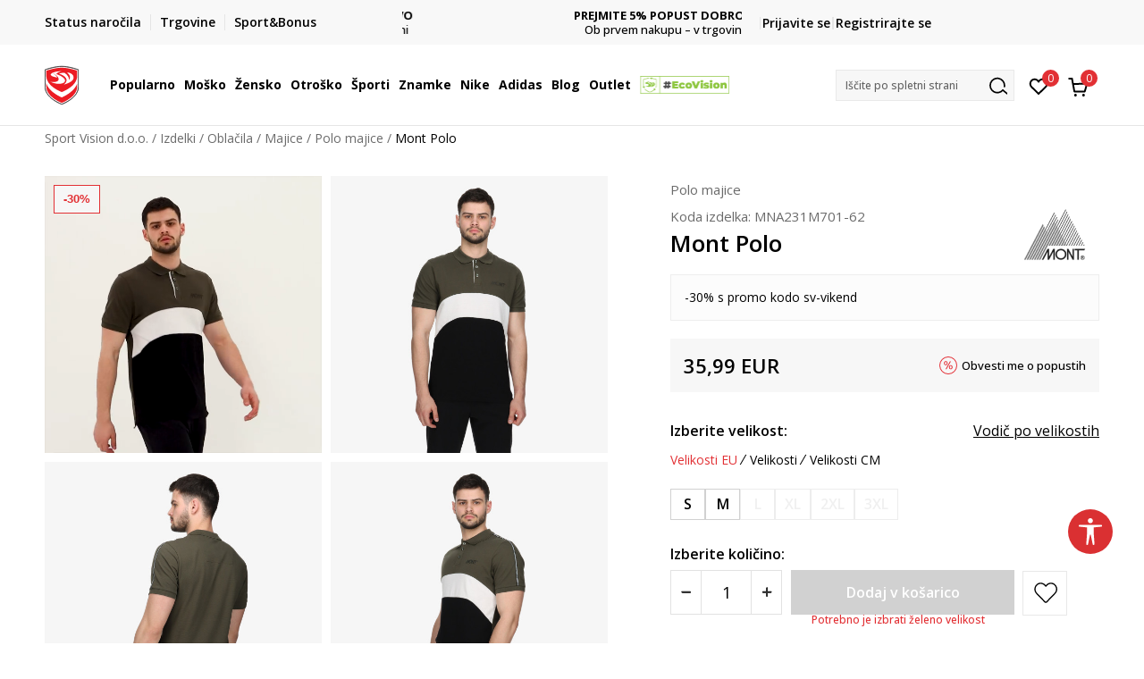

--- FILE ---
content_type: text/html; charset=UTF-8
request_url: https://www.sportvision.si/polo-majice/102011-mont-mont-polo-t-shirt
body_size: 31764
content:
<!DOCTYPE html>
<html lang="si">
<head>
    <!--        <meta name="viewport" content="width=device-width, initial-scale=1">-->
        <meta name="viewport" content="width=device-width, initial-scale=1, user-scalable=0">
    
    <meta name="generator" content="NBSHOP 7" />
    <meta http-equiv="content-type" content="text/html; charset=UTF-8">
    <meta http-equiv="content-language" content="si" />
    <meta http-equiv="X-UA-Compatible" content="IE=edge">
    <meta name="theme-color" content="">
    <meta name="msapplication-navbutton-color" content="">
    <meta name="apple-mobile-web-app-status-bar-style" content="">
    <link rel="canonical" href="https://www.sportvision.si/polo-majice/102011-mont-polo" />        <title>Mont Polo  | Sport Vision d.o.o.</title>
    <meta name="title" content="Mont Polo  | Sport Vision d.o.o." />
    <meta name="description" content="Sport Vison Slovenija, vse za &scaron;port. Izbiraj med &scaron;iroko ponudbo mo&scaron;ke, ženske in otro&scaron;ke ponudbe obutve, oblačil in dodatkov priznanih blagovnih znamk." />
    <meta property="og:title" content="Mont Polo  | Sport Vision d.o.o."/>
    <meta property="og:type" content="article" />
    <meta property="og:url" content="https://www.sportvision.si/polo-majice/102011-mont-mont-polo-t-shirt" />
    <meta property="og:image" content="https://www.sportvision.si/files/images/slike_proizvoda/media/MNA/MNA231M701-62/images/MNA231M701-62.jpg"/>
    <meta property="og:image:url" content="https://www.sportvision.si/files/images/slike_proizvoda/media/MNA/MNA231M701-62/images/MNA231M701-62.jpg"/>
    <meta property="og:site_name" content="Sport Vision d.o.o."/>
    <meta property="og:description" content="Sport Vison Slovenija, vse za &scaron;port. Izbiraj med &scaron;iroko ponudbo mo&scaron;ke, ženske in otro&scaron;ke ponudbe obutve, oblačil in dodatkov priznanih blagovnih znamk."/>
    <meta property="fb:admins" content=""/>
    <meta itemprop="name" content="Mont Polo  | Sport Vision d.o.o.">
    <meta itemprop="description" content="Sport Vison Slovenija, vse za &scaron;port. Izbiraj med &scaron;iroko ponudbo mo&scaron;ke, ženske in otro&scaron;ke ponudbe obutve, oblačil in dodatkov priznanih blagovnih znamk.">
    <meta itemprop="image" content="https://www.sportvision.si/files/images/slike_proizvoda/media/MNA/MNA231M701-62/images/MNA231M701-62.jpg">
    <meta name="twitter:card" content="summary_large_image">
    <meta name="twitter:title" content="Mont Polo  | Sport Vision d.o.o.">
    <meta name="twitter:description" content="Sport Vison Slovenija, vse za &scaron;port. Izbiraj med &scaron;iroko ponudbo mo&scaron;ke, ženske in otro&scaron;ke ponudbe obutve, oblačil in dodatkov priznanih blagovnih znamk.">
    <meta name="twitter:image" content="https://www.sportvision.si/files/images/slike_proizvoda/media/MNA/MNA231M701-62/images/MNA231M701-62.jpg">

<meta name="robots" content="index, follow">
    <link fetchpriority="high" rel="icon" type="image/vnd.microsoft.icon" href="https://www.sportvision.si/files/images/2019/9/13/favicon.ico" />
    <link fetchpriority="high" rel="shortcut icon" type="image/vnd.microsoft.icon" href="https://www.sportvision.si/files/images/2019/9/13/favicon.ico" />

    <link rel="preconnect" href="https://fonts.googleapis.com">
<link rel="preconnect" href="https://fonts.gstatic.com" crossorigin>
<link href="https://fonts.googleapis.com/css2?family=Roboto:wght@300;400;500;700&display=swap" rel="stylesheet">
<link href="https://fonts.googleapis.com/css2?family=Open+Sans:wght@300;400;500;600;700;800&display=swap" rel="stylesheet">
            <link rel="stylesheet" href="https://www.sportvision.si/nb-public/themes/nbshop5_v5_8/_blocks/plugins/customer_identity/ci_style.css">
    
    
<script>
var purchaseProductCodeInsteadOfId = true;
</script>
<!-- Google Tag Manager -->
<script>(function(w,d,s,l,i){w[l]=w[l]||[];w[l].push({'gtm.start':
new Date().getTime(),event:'gtm.js'});var f=d.getElementsByTagName(s)[0],
j=d.createElement(s),dl=l!='dataLayer'?'&l='+l:'';j.async=true;j.src=
'https://www.googletagmanager.com/gtm.js?id='+i+dl;f.parentNode.insertBefore(j,f);
})(window,document,'script','dataLayer','GTM-54PSQX7');</script>
<!-- End Google Tag Manager --><meta name="google-site-verification" content="h0cgKweS2hzSdCSNFnShJ-nhu1fzeRnM2zgWMovGP8k" />
<meta name="facebook-domain-verification" content="9ukw1rpivbflwlwbj32di1c4lxf4d3" />


</style>
<meta name="google-site-verification" content="aK1T4b8rb0DFRa0JNf0s4ZvmcB7lREU7rPkiXcbgGD8" />
<script>var replaceIdWithCode = true;</script><link rel="stylesheet" href="https://www.sportvision.si/nb-public/themes/nbshop5_v5_8/_static/css/plugins/bootstrap_v4.min.css?ver=1004_5.2" /><link rel="stylesheet" href="https://www.sportvision.si/nb-public/themes/nbshop5_v5_8/_static/css/plugins/slick_v1_8.css?ver=1004_5.2" /><link rel="stylesheet" href="https://www.sportvision.si/nb-public/themes/nbshop5_v5_8/_static/css/nbcss/style_nbshop7_reset.css?ver=1004_5.2" /><link rel="stylesheet" href="https://www.sportvision.si/nb-public/themes/nbshop5_v5_8/_static/css/nbcss/style_nbshop7_typography.css?ver=1004_5.2" /><link rel="stylesheet" href="https://www.sportvision.si/nb-public/themes/nbshop5_v5_8/_static/css/nbcss/style_nbshop7_basic.css?ver=1004_5.2" /><link rel="stylesheet" href="https://www.sportvision.si/nb-public/themes/nbshop5_v5_8/_static/css/nbcss/text_editor.css?ver=1004_5.2" /><link rel="stylesheet" href="https://www.sportvision.si/nb-public/themes/nbshop5_v5_8/_static/css/nbcss/buttons.css?ver=1004_5.2" /><link rel="stylesheet" href="https://www.sportvision.si/nb-public/themes/nbshop5_v5_8/_static/css/nbcss/forms_v5.css?ver=1004_5.2" /><link rel="stylesheet" href="https://www.sportvision.si/nb-public/themes/nbshop5_v5_8/_static/css/nbcss/style_nbshop7_basic_responsive.css?ver=1004_5.2" /><link rel="stylesheet" href="https://www.sportvision.si/nb-public/themes/nbshop5_v5_8/_static/css/nbcss/placeholder-loading.min.css?ver=1004_5.2" /><link rel="stylesheet" href="https://www.sportvision.si/nb-public/themes/nbshop5_v5_8/_static/css/plugins/slick_v1_8.css?ver=1004_5.2" /><link rel="stylesheet" href="https://www.sportvision.si/nb-public/themes/nbshop5_v5_8/_static/css/plugins/flowplayer.css?ver=1004_5.2" /><link rel="stylesheet" href="https://www.sportvision.si/nb-public/themes/nbshop5_v5_8/_static/css/plugins/jquery.fancybox.css?ver=1004_5.2" /><link rel="stylesheet" href="https://www.sportvision.si/nb-public/themes/nbshop5_v5_8/_static/css/nbcss/style_nbshop7_product.css?ver=1004_5.2" /><link rel="stylesheet" href="https://www.sportvision.si/nb-public/themes/nbshop5_v5_8/_static/css/nbcss/fancybox.css?ver=1004_5.2" /><link rel="stylesheet" href="https://www.sportvision.si/nb-public/themes/nbshop5_v5_8/_static/css/nbcss/style_nbshop7_modals.css?ver=1004_5.2" /><link rel="stylesheet" href="https://www.sportvision.si/nb-public/themes/nbshop5_v5_8/_static/css/nbcss/forms_v5.css?ver=1004_5.2" /><link rel="stylesheet" href="https://www.sportvision.si/nb-public/themes/nbshop5_v5_8/blocks/navigation/quick_links_v1/style.css?ver=1004_5.2" /><link rel="stylesheet" href="https://www.sportvision.si/nb-public/themes/nbshop5_v5_8/blocks/slider/headlines_v1/style.css?ver=1004_5.2" /><link rel="stylesheet" href="https://www.sportvision.si/nb-public/themes/nbshop5_v5_8/blocks/navigation/user/style_v7.css?ver=1004_5.2" /><link rel="stylesheet" href="https://www.sportvision.si/nb-public/themes/nbshop5_v5_8/_static/js/plugins/mainmenu_new/dropdown-effects/fade-down.css?ver=1004_5.2" /><link rel="stylesheet" href="https://www.sportvision.si/nb-public/themes/nbshop5_v5_8/_static/js/plugins/mainmenu_new/webslidemenu.css?ver=1004_5.2" /><link rel="stylesheet" href="https://www.sportvision.si/nb-public/themes/nbshop5_v5_8/_static/js/plugins/mainmenu_new/color-skins/white-gry.css?ver=1004_5.2" /><link rel="stylesheet" href="https://www.sportvision.si/nb-public/themes/nbshop5_v5_8/blocks/navigation/main_4level_v7_new/style.css?ver=1004_5.2" /><link rel="stylesheet" href="https://www.sportvision.si/nb-public/themes/nbshop5_v5_8/blocks/header/favorite_circle_top_right_v3/style.css?ver=1004_5.2" /><link rel="stylesheet" href="https://www.sportvision.si/nb-public/themes/nbshop5_v5_8/blocks/header/cart_circle_top_right/style_v7.css?ver=1004_5.2" /><link rel="stylesheet" href="https://www.sportvision.si/nb-public/themes/nbshop5_v5_8/blocks/cart/mini_cart_item_side/style_v7.css?ver=1004_5.2" /><link rel="stylesheet" href="https://www.sportvision.si/nb-public/themes/nbshop5_v5_8/blocks/header/autocomplete_v1/style.css?ver=1004_5.2" /><link rel="stylesheet" href="https://www.sportvision.si/nb-public/themes/nbshop5_v5_8/blocks/header/search_autocomplate_article/style.css?ver=1004_5.2" /><link rel="stylesheet" href="https://www.sportvision.si/nb-public/themes/nbshop5_v5_8/blocks/header/search_autocomplate_catalog/style.css?ver=1004_5.2" /><link rel="stylesheet" href="https://www.sportvision.si/nb-public/themes/nbshop5_v5_8/blocks/placeholder/style.css?ver=1004_5.2" /><link rel="stylesheet" href="https://www.sportvision.si/nb-public/themes/nbshop5_v5_8/blocks/product/images/main_slider_v1/style.css?ver=1004_5.2" /><link rel="stylesheet" href="https://www.sportvision.si/nb-public/themes/nbshop5_v5_8/blocks/breadcrumbs/style_v7.css?ver=1004_5.2" /><link rel="stylesheet" href="https://www.sportvision.si/nb-public/themes/nbshop5_v5_8/blocks/product/images/fullscreen_product_slider/style_v7.css?ver=1004_5.2" /><link rel="stylesheet" href="https://www.sportvision.si/nb-public/themes/nbshop5_v5_8/blocks/product/images/gallery_noslider_v2/style.css?ver=1004_5.2" /><link rel="stylesheet" href="https://www.sportvision.si/nb-public/themes/nbshop5_v5_8/blocks/product/product_detail/product_info/style_v7.css?ver=1004_5.2" /><link rel="stylesheet" href="https://www.sportvision.si/nb-public/themes/nbshop5_v5_8/blocks/product/product_detail/product_rate/style.css?ver=1004_5.2" /><link rel="stylesheet" href="https://www.sportvision.si/nb-public/themes/nbshop5_v5_8/blocks/product/product_detail/product_rate/style_v7.css?ver=1004_5.2" /><link rel="stylesheet" href="https://www.sportvision.si/nb-public/themes/nbshop5_v5_8/blocks/product/product_detail/product_list_info/style_v7.css?ver=1004_5.2" /><link rel="stylesheet" href="https://www.sportvision.si/nb-public/themes/nbshop5_v5_8/blocks/product/product_detail/product_price_v4/style.css?ver=1004_5.2" /><link rel="stylesheet" href="https://www.sportvision.si/nb-public/themes/nbshop5_v5_8/blocks/product/product_loyalty_price/style.css?ver=1004_5.2" /><link rel="stylesheet" href="https://www.sportvision.si/nb-public/themes/nbshop5_v5_8/blocks/product/product_detail/product_related/style_v7.css?ver=1004_5.2" /><link rel="stylesheet" href="https://www.sportvision.si/nb-public/themes/nbshop5_v5_8/blocks/product/product_size_tabs/style_v7.css?ver=1004_5.2" /><link rel="stylesheet" href="https://www.sportvision.si/nb-public/themes/nbshop5_v5_8/blocks/size/size_shart_by_product_type/style.css?ver=1004_5.2" /><link rel="stylesheet" href="https://www.sportvision.si/nb-public/themes/nbshop5_v5_8/blocks/indicator/indicator_product_details/size_availability/style.css?ver=1004_5.2" /><link rel="stylesheet" href="https://www.sportvision.si/nb-public/themes/nbshop5_v5_8/blocks/product/product_detail/product_buy_v5/style_v7.css?ver=1004_5.2" /><link rel="stylesheet" href="https://www.sportvision.si/nb-public/themes/nbshop5_v5_8/blocks/product/product_detail/favorite_v2/style_v7.css?ver=1004_5.2" /><link rel="stylesheet" href="https://www.sportvision.si/nb-public/themes/nbshop5_v5_8/blocks/slider/grid/style.css?ver=1004_5.2" /><link rel="stylesheet" href="https://www.sportvision.si/nb-public/themes/nbshop5_v5_8/blocks/product/product_detail/favorite/style_v7.css?ver=1004_5.2" /><link rel="stylesheet" href="https://www.sportvision.si/nb-public/themes/nbshop5_v5_8/blocks/product/vertical_tabs_generic/style_v7.css?ver=1004_5.2" /><link rel="stylesheet" href="https://www.sportvision.si/nb-public/themes/nbshop5_v5_8/blocks/indicator/indicator_availability_in_stores/style.css?ver=1004_5.2" /><link rel="stylesheet" href="https://www.sportvision.si/nb-public/themes/nbshop5_v5_8/blocks/product/product_detail_tabs/check/style_v7.css?ver=1004_5.2" /><link rel="stylesheet" href="https://www.sportvision.si/nb-public/themes/nbshop5_v5_8/blocks/pagination/style_v7.css?ver=1004_5.2" /><link rel="stylesheet" href="https://www.sportvision.si/nb-public/themes/nbshop5_v5_8/blocks/comments/comments_content_slider/style.css?ver=1004_5.2" /><link rel="stylesheet" href="https://www.sportvision.si/nb-public/themes/nbshop5_v5_8/blocks/product/product_list/similar_products_by_color_slider/style.css?ver=1004_5.2" /><link rel="stylesheet" href="https://www.sportvision.si/nb-public/themes/nbshop5_v5_8/blocks/product/product_status/style.css?ver=1004_5.2" /><link rel="stylesheet" href="https://www.sportvision.si/nb-public/themes/nbshop5_v5_8/blocks/product/product_list/quick_buy_color_size/style_v7.css?ver=1004_5.2" /><link rel="stylesheet" href="https://www.sportvision.si/nb-public/themes/nbshop5_v5_8/blocks/product/product_detail/fixed_product_add_to_cart_new/style.css?ver=1004_5.2" /><link rel="stylesheet" href="https://www.sportvision.si/nb-public/themes/nbshop5_v5_8/blocks/navigation/footer_v1/style_v7.css?ver=1004_5.2" /><link rel="stylesheet" href="https://www.sportvision.si/nb-public/themes/nbshop5_v5_8/blocks/social/social_icons_svg/style.css?ver=1004_5.2" /><link rel="stylesheet" href="https://www.sportvision.si/nb-public/themes/nbshop5_v5_8/blocks/slider/mobile_app/style_v7.css?ver=1004_5.2" /><link rel="stylesheet" href="https://www.sportvision.si/nb-public/themes/nbshop5_v5_8/blocks/footer/payment_card/style.css?ver=1004_5.2" /><link rel="stylesheet" href="https://www.sportvision.si/nb-public/themes/nbshop5_v5_8/blocks/navigation/country_menu/style_v7.css?ver=1004_5.2" /><link rel="stylesheet" href="https://www.sportvision.si/nb-public/themes/nbshop5_v5_8/blocks/footer/disclaimer/style.css?ver=1004_5.2" /><link rel="stylesheet" href="https://www.sportvision.si/nb-public/themes/nbshop5_v5_8/blocks/footer/copyright/style.css?ver=1004_5.2" /><link rel="stylesheet" href="https://www.sportvision.si/nb-public/themes/nbshop5_v5_8/blocks/footer/cookie_info/style_v7.css?ver=1004_5.2" /><link rel="stylesheet" href="https://www.sportvision.si/nb-public/themes/nbshop5_v5_8/blocks/plugins/accessability_widget/style.css?ver=1004_5.2" /><link rel="stylesheet" href="https://www.sportvision.si/nb-public/themes/nbshop5_v5_8/blocks/footer/scroll_to_top/style_v7.css?ver=1004_5.2" /><link rel="stylesheet" href="https://www.sportvision.si/nb-public/themes/nbshop5_v5_8/blocks/modals/popup_notification/style.css?ver=1004_5.2" /><link rel="stylesheet" href="https://www.sportvision.si/nb-public/themes/nbshop5_v5_8/blocks/product/product_details_vertical_iframe/style_v7.css?ver=1004_5.2" /><link rel="stylesheet" href="https://www.sportvision.si/nb-public/themes/nbshop5_v5_8/_static/css/nbcss/style_nbshop7_sportvision_2023.css?ver=1004_5.2" /><link rel="stylesheet" href="https://www.sportvision.si/nb-public/themes/nbshop5_v5_8/_static/css/nbcss/style_nbshop7_sportvision_2023_responsive.css?ver=1004_5.2" />
    <script type="text/javascript">
        var nb_site_url  = 'https://www.sportvision.si';
        var nb_site_url_with_country_lang  = 'https://www.sportvision.si';
        var nb_cart_page_url = 'https://www.sportvision.si/nakupovanje';
        var nb_active_page_url = 'https://www.sportvision.si/polo-majice/102011-mont-mont-polo-t-shirt';
        var nb_type_page = 'product';
        var nb_type_page_object_id = '102011';
        var nb_enable_lang = '';
        var nb_url_end_slesh = '';
        var nb_countryGeoId = '207';
        var nb_addressByCountryGeoId = '1';
        var promoModalPopNumberDaysInit = 1;
        var showAllwaysOnHomePage = false;
        var resetCookieConfirm = false;
        var _nb_fakeDecline = false;
        var gtm_ga4_advanced = true;
        var gtm_ga4_analytics_id = 'GTM-54PSQX7';
        var nb_enableCzMap = false;
                var loadMenuOnAjaxVar = false;
        var importedScripts = [];
        var flowplayeryToken = '';
                flowplayeryToken = 'eyJraWQiOiI1bzZEQVZOa0VPUnUiLCJ0eXAiOiJKV1QiLCJhbGciOiJFUzI1NiJ9.eyJjIjoie1wiYWNsXCI6NixcImlkXCI6XCI1bzZEQVZOa0VPUnVcIn0iLCJpc3MiOiJGbG93cGxheWVyIn0.ZfTGdvJ_cvKxbOnzejLq1pAjInivLIJqk5zOxsP9qaLc2mDPwur35WgNQask1fJVMxf4pDaomhO7rCdf80Cdhw';
                        var noSearchResultsVar = false;


        var specificCategoryMetric = true;
        var isSetPriceWithVAT = false;
        var showValueAsCurrentPrice = false;
        var ecommerceWrapVar = true;

        var smartformId = '';
        var smartformErrorMessage = 'Pogrešno uneti podaci za smartform';
        var cookieSettingTypeVar = 'settingOff';
        var nb_lang = 'si';

        var disableFBBrowserEvents = true;
        var fb_pixel_id = '733451827120602';
        var fb_token = '[base64]';
        var fb_test_event_code = '';
        var metric_onload_event_id = typeof crypto.randomUUID === "function" ? crypto.randomUUID() : Date.now();
        var startPager = parseInt(1);

        //SF variables
        var salesForceMID = '536008076';
        var salesForceUniqueIdentifier = '';
        var salesForceConcept = 'SV';
        var SFGrantType = 'client_credentials';
        var SFClientId= '7d29b7xsn71b3call0snxhdo';
        var SFClientSecret = 'uLx3f8eTxDv7l6AndoOaR5FH';
        var SFUniqueKey = 'mc9thz0rht1404d58f6xfnvsgtvm';
        var SFUrlKey = '5A2B6D3A-9629-42E8-B305-E3F3EBE602C7';
        var SFTimezone = 'GMT+2';
        var SFConsentMode = 'usercentrics_consent';
        var SFCharacterMapping = '{" ":"_","\"":"*"}';
    </script>

    
    
    
</head>
<body class="cc-svn lc-si uc-product_list tp-product  b2c-users lozad-active ">


<header class="header ">

    <div class="header-top">
        <div class="container">
            <div class="row">
                <div class="col-sm-12 col-lg-4 quick-links-wrapper">
                    

    <nav class="block quick-links-v1 nav-header-top-left-links">
        <ul class="nav nav-simple">
                            <li class="item">
                                        <a href="https://www.sportvision.si/oglejte-si-stanje-narocila" title="Status naročila" target="_self">
                                                                            <img fetchpriority="high" src="/files/images/redizajn_si/ikonice/order_status.svg" class="img-responsive" alt="Status naročila" />
                                                <span>Status naročila</span>
                                            </a>
                                </li>
                            <li class="item">
                                        <a href="https://www.sportvision.si/trgovine" title="Trgovine" target="_self">
                                                                            <img fetchpriority="high" src="/files/images/redizajn_si/ikonice/lokacija.svg" class="img-responsive" alt="Trgovine" />
                                                <span>Trgovine</span>
                                            </a>
                                </li>
                            <li class="item">
                                        <a href="https://www.sportvision.si/program-sport-bonus" title="Sport&Bonus" target="_self">
                                                                            <img fetchpriority="high" src="/files/images/2024/1/22/sb.svg" class="img-responsive" alt="Sport&Bonus" />
                                                <span>Sport&Bonus</span>
                                            </a>
                                </li>
                    </ul>
    </nav>
                </div>
                <div class="col-sm-12 col-lg-4 headlines-wrapper">
                    


    <div class="block slider handlines-sldier appear">

        <div class="slider-init"
             data-gtm-slider-items="3"
             data-gtm-slider-position="Promo u zaglavlju" >

            
                <div class="item"
                     data-gtm-slider-name="BREZPLAČNA DOSTAVA"
                     data-gtm-slider-creative=""
                     data-gtm-slider-id="1742"
                     data-promotion-item-id="1742">

                    <div class="content">
                        <div class="text-wrapper">
                                                        <div class="title"><a href="" title="BREZPLAČNA DOSTAVA">BREZPLAČNA DOSTAVA</a></div>
                                                        <div class="description"><p>za naročila nad 70 EUR</p>
</div>
                            
                        </div>
                    </div>

                </div>

            
                <div class="item"
                     data-gtm-slider-name="ROK ZA DOSTAVO"
                     data-gtm-slider-creative=""
                     data-gtm-slider-id="1372"
                     data-promotion-item-id="1372">

                    <div class="content">
                        <div class="text-wrapper">
                                                        <div class="title"><a href="" title="ROK ZA DOSTAVO">ROK ZA DOSTAVO</a></div>
                                                        <div class="description"><p>3 -10&nbsp;delovnih dni</p>
</div>
                            
                        </div>
                    </div>

                </div>

            
                <div class="item"
                     data-gtm-slider-name="PREJMITE 5% POPUST DOBRODOŠLICE - S&B"
                     data-gtm-slider-creative=""
                     data-gtm-slider-id="1385"
                     data-promotion-item-id="1385">

                    <div class="content">
                        <div class="text-wrapper">
                                                        <div class="title"><a href="https://www.sportvision.si/program-sport-bonus" title="PREJMITE 5% POPUST DOBRODOŠLICE - S&B">PREJMITE 5% POPUST DOBRODOŠLICE - S&B</a></div>
                                                        <div class="description"><p>Ob&nbsp;prvem nakupu &ndash; v trgovini ali na spletu!</p>
</div>
                                                            <a href="https://www.sportvision.si/program-sport-bonus" title="PREJMITE 5% POPUST DOBRODOŠLICE - S&B" class="btn btn-small hidden">
                                    Več                                </a>
                            
                        </div>
                    </div>

                </div>

            
        </div>

        <div class="slider-arrows slider-navigation-absolute"></div>

    </div>

                </div>
                <div class="col-sm-12 col-lg-4 user-wrapper">
                                        <span id="nav-user-ci">
                            <i class="icon fa-spinner ci-spinner hidden" aria-hidden="true"></i>
                                        <nav class="block user">
    <ul class="nav nav-simple">
        
                                                        <li class="item item-login">
                            <a class="login-btn" href="#"
                               onclick="ci_login(event)"
                               data-ss-index="https://www.sportvision.si/registrirajte-se"
                               data-ss-task="ci_login_ajax"
                               data-ss-external = "yes"
                               data-ss-form="login"
                               title="Prijavite se" >
                                <i class="icon fa fa-user" aria-hidden="true"></i>
                                <span>Prijavite se</span>
                            </a>
                        </li>

                        <li class="item item-register">
                            <a class="register-btn" href="#"
                               onclick="ci_register(event)"
                               data-ss-external = "no"
                               data-ss-form="register"
                               data-ss-index="https://www.sportvision.si/registrirajte-se"
                               data-ss-task="ci_register_ajax" title="Registrirajte se">
                                Registrirajte se                            </a>
                        </li>
                    
            
        
    </ul>
</nav>
                                                   </span>
                                                            
                </div>
            </div>
        </div>
    </div>

    <div class="main-header">
        <div class="container">
            <div class="main-header-wrapper">
                <div class="logo-nav-wrapper">
                    
<div  class="block logo" >
    <a  href="https://www.sportvision.si" title="Sport Vision d.o.o.">
        <img fetchpriority="high"  data-original-img='/files/files/svlogo.svg' class="img-responsive lozad"  title="Sport Vision d.o.o." alt="Sport Vision d.o.o.">
    </a>
</div>
                    
<div class="block headerfull  ">

    <div class="wsmain clearfix">

        <nav class="wsmenu clearfix hidden-fullscreen  ">


            <ul class="wsmenu-list">

                <div class="mobile-menu-header">
                    <div class="back-btn"></div>
                    <div class="title"
                         data-originalText="Meni"
                         data-lvl2Text=""
                         data-lvl3Text="">
                        Meni                    </div>
                    <div class="icons-wrapper">
                        <div class="mobile-menu-favorite">
                            
<div id="miniFavContent" class="block header-favorite header-favorite-circle-top-right-v3 miniFavContent">
                <a href="#"
               onclick="ci_login(event)"
               data-ss-index="https://www.sportvision.si/registrirajte-se"
               data-ss-task="ci_login_ajax"
               data-ss-external = "yes"
               data-ss-form="login"
               title="Prijavite se"
               aria-label="Prijavite se">
              <div class="icon-wrapper">
            <i class="icon fa fa-heart-o" aria-hidden="true"></i>
            <div class="header-carthor-total favorite-header-total">0</div>
            <span class="description">Priljubljeno</span>
        </div>

    </a>
</div>
                        </div>
                        <div class="mobile-menu-cart">
                        </div>
                    </div>
                    <div class="close">×</div>
                </div>

                <div class="mobile-menu-search-wrapper">
                    <div class="mobile-menu-autocomplete-btn" onclick="openSearchMobile();">
                        <span class="title">Iščite po spletni strani</span>
                        <i class="icon"></i>
                    </div>
                </div>

                <div class="mobile-menu-useractions hidden">
                    <div class="content">
                    </div>
                </div>

                <li class="   level3" aria-haspopup="true" >
                                <a class="navtext" href="https://www.sportvision.si/nova-kolekcija" target="_self" title="Popularno">
                                
                                <span >Popularno</span><span role="button" class="show-menu-with-keybord"></span></a><div class="wsmegamenu clearfix">
                                  <div class="container">
                                    <div class="row"><div class="menu-item col-lg-2 col-md-2 col-sm-12 col-xs-12 col-12">
                              <ul class="wstliststy02 clearfix"><li class="wstheading clearfix"><a href="https://www.sportvision.si/corner-mosko" target="_self" title="Moško" ><img fetchpriority="high" data-original-img='/files/images/1011B801-003_w_800_800px.jpg' alt="Moško" title="Moško" class="highlight-bg lozad">Moško</a><li class=""><a href="https://www.sportvision.si/izdelki/mosko+unisex/novosti/" target="_self" title="Nova kolekcija" > Nova kolekcija</a></li><li class=""><a href="https://www.sportvision.si/superge/mosko+unisex/odrasli" target="_self" title="Superge" > Superge</a></li><li class=""><a href="https://www.sportvision.si/kapucar/mosko+unisex/odrasli" target="_self" title="Kapucarji" > Kapucarji</a></li><li class=""><a href="https://www.sportvision.si/jakne/mosko+unisex/odrasli" target="_self" title="Jakne" > Jakne</a></li><li class=""><a href="https://www.sportvision.si/majice-dolge/mosko+unisex/odrasli" target="_self" title="Majice z dolgimi rokavi" > Majice z dolgimi rokavi</a></li><li class=""><a href="https://www.sportvision.si/spodnji-del-trenirke/mosko+unisex/odrasli" target="_self" title="Spodnji deli" > Spodnji deli</a></li><li class=""><a href="https://www.sportvision.si/trenirke/mosko+unisex/odrasli" target="_self" title="Trenirke" > Trenirke</a></li><li class=""><a href="https://www.sportvision.si/majice-kratke/mosko+unisex/odrasli/" target="_self" title="Majice kratke" > Majice kratke</a></li><li class=""><a href="https://www.sportvision.si/izdelki/mosko+unisex/Outlet/" target="_self" title="Outlet" > Outlet</a></li><li class=""><a href="https://www.sportvision.si/izdelki/mosko+unisex/zadnji-kosi/" target="_self" title="<strong>Zadnji kosi</strong>" > <strong>Zadnji kosi</strong></a></li></ul></div><div class="menu-item col-lg-2 col-md-2 col-sm-12 col-xs-12 col-12">
                              <ul class="wstliststy02 clearfix"><li class="wstheading clearfix"><a href="https://www.sportvision.si/corner-zensko" target="_self" title="Žensko" ><img fetchpriority="high" data-original-img='/files/images/odeca-zene-.jpg' alt="Žensko" title="Žensko" class="highlight-bg lozad">Žensko</a><li class=""><a href="https://www.sportvision.si/izdelki/unisex+zensko/novosti/" target="_self" title="Nova kolekcija" > Nova kolekcija</a></li><li class=""><a href="https://www.sportvision.si/superge/zensko+unisex/odrasli" target="_self" title="Superge" > Superge</a></li><li class=""><a href="https://www.sportvision.si/kapucar/zensko+unisex/odrasli" target="_self" title="Kapucarji" > Kapucarji</a></li><li class=""><a href="https://www.sportvision.si/jakne/zensko+unisex/odrasli" target="_self" title="Jakne" > Jakne</a></li><li class=""><a href="https://www.sportvision.si/majice-dolge/zensko+unisex/odrasli" target="_self" title="Majice z dolgimi rokavi" > Majice z dolgimi rokavi</a></li><li class=""><a href="https://www.sportvision.si/spodnji-del-trenirke/zensko+unisex/odrasli" target="_self" title="Spodnji deli" > Spodnji deli</a></li><li class=""><a href="https://www.sportvision.si/majice-kratke/zensko+unisex/odrasli/" target="_self" title="Majice kratke" > Majice kratke</a></li><li class=""><a href="https://www.sportvision.si/izdelki/zensko+unisex/Outlet/" target="_self" title="Outlet" > Outlet</a></li><li class=""><a href="https://www.sportvision.si/izdelki/zensko+unisex/zadnji-kosi/" target="_self" title="<strong>Zadnji kosi</strong>" > <strong>Zadnji kosi</strong></a></li></ul></div><div class="menu-item col-lg-2 col-md-2 col-sm-12 col-xs-12 col-12">
                              <ul class="wstliststy02 clearfix"><li class="wstheading clearfix"><a href="https://www.sportvision.si/corner-otrosko" target="_self" title="Otroško" ><img fetchpriority="high" data-original-img='/files/images/odeca--deca-1.jpg' alt="Otroško" title="Otroško" class="highlight-bg lozad">Otroško</a><li class=""><a href="https://www.sportvision.si/izdelki/mladi+otrosko+dojencki+mlajsi-otroci/novosti" target="_self" title="Nova kolekcija" > Nova kolekcija</a></li><li class=""><a href="https://www.sportvision.si/superge/decki+deklice+otrosko-uni/" target="_self" title="Superge" > Superge</a></li><li class=""><a href="https://www.sportvision.si/kapucar/decki+deklice+otrosko-uni" target="_self" title="Kapucarji" > Kapucarji</a></li><li class=""><a href="https://www.sportvision.si/jakne/decki+deklice+otrosko-uni/" target="_self" title="Jakne" > Jakne</a></li><li class=""><a href="https://www.sportvision.si/majice-dolge/decki+deklice+otrosko-uni" target="_self" title="Majice z dolgimi rokavi" > Majice z dolgimi rokavi</a></li><li class=""><a href="https://www.sportvision.si/spodnji-del-trenirke/decki+deklice+otrosko-uni" target="_self" title="Spodnji deli" > Spodnji deli</a></li><li class=""><a href="https://www.sportvision.si/majice-kratke/decki+deklice+otrosko-uni/" target="_self" title="Majice kratke" > Majice kratke</a></li><li class=""><a href="https://www.sportvision.si/izdelki/decki+deklice+otrosko-uni/Outlet/" target="_self" title="Outlet" > Outlet</a></li><li class=""><a href="https://www.sportvision.si/izdelki/decki+deklice+otrosko-uni/zadnji-kosi/" target="_self" title="<strong>Zadnji kosi</strong>" > <strong>Zadnji kosi</strong></a></li></ul></div><div class="menu-item col-lg-2 col-md-2 col-sm-12 col-xs-12 col-12">
                              <ul class="wstliststy02 clearfix"><li class="wstheading clearfix"><a href="https://www.sportvision.si/izdelki/novosti/" target="_self" title="Nova kolekcija" ><img fetchpriority="high" data-original-img='/files/images/najtrazenije-1-1.jpg' alt="Nova kolekcija" title="Nova kolekcija" class="highlight-bg lozad">Nova kolekcija</a><li class=""><a href="https://www.sportvision.si/izdelki/?search=Z.N" target="_self" title="adidas Z.N.E" > adidas Z.N.E</a></li><li class=""><a href="https://www.sportvision.si/izdelki?search=adidas+retropy" target="_self" title="adidas Retropy" > adidas Retropy</a></li><li class=""><a href="https://www.sportvision.si/izdelki/asics/lifestyle/" target="_self" title="Asics Lifestyle" > Asics Lifestyle</a></li><li class=""><a href="https://www.sportvision.si/izdelki/?search=air%20max" target="_self" title="Nike Air Max" > Nike Air Max</a></li><li class=""><a href="https://www.sportvision.si/izdelki/asics/tek/" target="_self" title="Asics Tek" > Asics Tek</a></li><li class=""><a href="https://www.sportvision.si/izdelki/?search=adidas%20terrex" target="_self" title="adidas Terrex" > adidas Terrex</a></li><li class=""><a href="https://www.sportvision.si/izdelki/?search=Nike%20Tech%20Fleece" target="_self" title="Nike Tech Fleece" > Nike Tech Fleece</a></li><li class=""><a href="https://www.sportvision.si/izdelki/?search=Nike%20jordan" target="_self" title="Nike Jordan" > Nike Jordan</a></li><li class=""><a href="https://www.sportvision.si/izdelki/?search=all%20star%20converse" target="_self" title="Converse All Star" > Converse All Star</a></li><li class=""><a href="https://www.sportvision.si/izdelki/?search=new%20balance%20327" target="_self" title="New Balance 327" > New Balance 327</a></li></ul></div></div></div></div></li><li class="   level3" aria-haspopup="true" >
                                <a class="navtext" href="https://www.sportvision.si/corner-mosko" target="_self" title="Moško">
                                
                                <span >Moško</span><span role="button" class="show-menu-with-keybord"></span></a><div class="wsmegamenu clearfix">
                                  <div class="container">
                                    <div class="row"><div class="menu-item col-lg-2 col-md-2 col-sm-12 col-xs-12 col-12">
                              <ul class="wstliststy02 clearfix"><li class="wstheading clearfix"><a href="https://www.sportvision.si/obutev/mosko+unisex/odrasli/" target="_self" title="Obutev" ><img fetchpriority="high" data-original-img='/files/images/obuca--muskarci11.jpg' alt="Obutev" title="Obutev" class="highlight-bg lozad">Obutev</a><li class=""><a href="https://www.sportvision.si/obutev/mosko+unisex/novosti" target="_self" title="Nova kolekcija" > Nova kolekcija</a></li><li class=""><a href="https://www.sportvision.si/superge/mosko+unisex" target="_self" title="Superge" > Superge</a></li><li class=""><a href="https://www.sportvision.si/cevlji-in-skornji/mosko+unisex" target="_self" title="Čevlji in škornji" > Čevlji in škornji</a></li><li class=""><a href="https://www.sportvision.si/nogometni-cevlji/mosko+unisex" target="_self" title="Nogometna obutev" > Nogometna obutev</a></li><li class=""><a href="https://www.sportvision.si/japonke-in-natikaci/mosko+unisex" target="_self" title="Japonke in natikači" > Japonke in natikači</a></li><li class=""><a href="https://www.sportvision.si/obutev/mosko+unisex/odrasli/samo-online/" target="_self" title="Samo na spletu" > Samo na spletu</a></li><li class=""><a href="https://www.sportvision.si/obutev/mosko+unisex/zadnji-kosi" target="_self" title="<strong>Zadnji kosi</strong>" > <strong>Zadnji kosi</strong></a></li><li class=""><a href="https://www.sportvision.si/obutev/mosko+unisex/odrasli" target="_self" title="<strong>Celotna ponudba</strong>" > <strong>Celotna ponudba</strong></a></li></ul></div><div class="menu-item col-lg-2 col-md-2 col-sm-12 col-xs-12 col-12">
                              <ul class="wstliststy02 clearfix"><li class="wstheading clearfix"><a href="https://www.sportvision.si/oblacila/mosko+unisex/odrasli" target="_self" title="Oblačila" ><img fetchpriority="high" data-original-img='/files/images/odeca-muskarci11-.jpg' alt="Oblačila" title="Oblačila" class="highlight-bg lozad">Oblačila</a><li class=""><a href="https://www.sportvision.si/oblacila/mosko+unisex/novosti/" target="_self" title="Nova kolekcija" > Nova kolekcija</a></li><li class=""><a href="https://www.sportvision.si/kapucar/mosko+unisex/odrasli" target="_self" title="Kapucarji" > Kapucarji</a></li><li class=""><a href="https://www.sportvision.si/jakne/mosko+unisex/odrasli" target="_self" title="Jakne" > Jakne</a></li><li class=""><a href="https://www.sportvision.si/majice-dolge/mosko+unisex/odrasli" target="_self" title="Majice z dolgimi rokavi" > Majice z dolgimi rokavi</a></li><li class=""><a href="https://www.sportvision.si/spodnji-del-trenirke/mosko+unisex/odrasli" target="_self" title="Spodnji deli" > Spodnji deli</a></li><li class=""><a href="https://www.sportvision.si/trenirke/mosko+unisex/odrasli" target="_self" title="Trenirke" > Trenirke</a></li><li class=""><a href="https://www.sportvision.si/majice-kratke/mosko+unisex/odrasli/" target="_self" title="Majice kratke" > Majice kratke</a></li><li class=""><a href="https://www.sportvision.si/kratke-hlace/mosko+unisex/odrasli/" target="_self" title="Kratke hlače" > Kratke hlače</a></li><li class=""><a href="https://www.sportvision.si/oblacila/mosko+unisex/odrasli/samo-online/" target="_self" title="Samo na spletu" > Samo na spletu</a></li><li class=""><a href="https://www.sportvision.si/oblacila/mosko+unisex/zadnji-kosi" target="_self" title="<strong>Zadnji kosi</strong>" > <strong>Zadnji kosi</strong></a></li><li class=""><a href="https://www.sportvision.si/oblacila/mosko+unisex/odrasli/" target="_self" title="<strong>Celotna ponudba</strong>" > <strong>Celotna ponudba</strong></a></li></ul></div><div class="menu-item col-lg-2 col-md-2 col-sm-12 col-xs-12 col-12">
                              <ul class="wstliststy02 clearfix"><li class="wstheading clearfix"><a href="https://www.sportvision.si/dodatki/mosko+unisex/odrasli/" target="_self" title="Dodatki" ><img fetchpriority="high" data-original-img='/files/images/oprema-muskarci-1.jpg' alt="Dodatki" title="Dodatki" class="highlight-bg lozad">Dodatki</a><li class=""><a href="https://www.sportvision.si/nahrbtniki/mosko+unisex/odrasli/" target="_self" title="Nahrbtniki" > Nahrbtniki</a></li><li class=""><a href="https://www.sportvision.si/kape/mosko+unisex/odrasli/" target="_self" title="Kape" > Kape</a></li><li class=""><a href="https://www.sportvision.si/torbe-za-trening/mosko+unisex/odrasli" target="_self" title="Torbe" > Torbe</a></li><li class=""><a href="https://www.sportvision.si/torbice/mosko+unisex/odrasli" target="_self" title="Torbice" > Torbice</a></li><li class=""><a href="https://www.sportvision.si/rokavice/mosko+unisex/odrasli/" target="_self" title="Rokavice" > Rokavice</a></li><li class=""><a href="https://www.sportvision.si/nogavice/mosko+unisex/odrasli/" target="_self" title="Nogavice" > Nogavice</a></li><li class=""><a href="https://www.sportvision.si/bidoni/mosko+unisex/odrasli/" target="_self" title="Bidoni" > Bidoni</a></li><li class=""><a href="https://www.sportvision.si/dodatki/mosko+unisex/zadnji-kosi/" target="_self" title="<strong>Zadnji kosi</strong>" > <strong>Zadnji kosi</strong></a></li><li class=""><a href="https://www.sportvision.si/dodatki/mosko+unisex/odrasli" target="_self" title="<strong>Celotna ponudba</strong>" > <strong>Celotna ponudba</strong></a></li></ul></div><div class="menu-item col-lg-2 col-md-2 col-sm-12 col-xs-12 col-12">
                              <ul class="wstliststy02 clearfix"><li class="wstheading clearfix"><a href="https://www.sportvision.si/izdelki/tek+trening+outdoor+kosarka+nogomet+tenis+dvorana+fitnes+namen-plavanje/unisex+mosko/" target="_self" title="Športi" ><img fetchpriority="high" data-original-img='/files/images/trcanje-sportovi-65.jpg' alt="Športi" title="Športi" class="highlight-bg lozad">Športi</a><li class=""><a href="https://www.sportvision.si/izdelki/tek/mosko+unisex/" target="_self" title="Tek" > Tek</a></li><li class=""><a href="https://www.sportvision.si/izdelki/outdoor/mosko+unisex/" target="_self" title="Outdoor" > Outdoor</a></li><li class=""><a href="https://www.sportvision.si/izdelki/trening/mosko+unisex/" target="_self" title="Trening" > Trening</a></li><li class=""><a href="https://www.sportvision.si/izdelki/kosarka/mosko+unisex/" target="_self" title="Košarka" > Košarka</a></li><li class=""><a href="https://www.sportvision.si/izdelki/nogomet/mosko+unisex/" target="_self" title="Nogomet" > Nogomet</a></li><li class=""><a href="https://www.sportvision.si/izdelki/ski-bordanje+tenis+drugo+dvorana+fitnes+odbojka+rokomet+borilni-sporti+namen-plavanje/mosko+unisex/" target="_self" title="Ostalo" > Ostalo</a></li></ul></div></div></div></div></li><li class="   level3" aria-haspopup="true" >
                                <a class="navtext" href="https://www.sportvision.si/corner-zensko" target="_self" title="Žensko">
                                
                                <span >Žensko</span><span role="button" class="show-menu-with-keybord"></span></a><div class="wsmegamenu clearfix">
                                  <div class="container">
                                    <div class="row"><div class="menu-item col-lg-2 col-md-2 col-sm-12 col-xs-12 col-12">
                              <ul class="wstliststy02 clearfix"><li class="wstheading clearfix"><a href="https://www.sportvision.si/obutev/zensko+unisex/odrasli" target="_self" title="Obutev" ><img fetchpriority="high" data-original-img='/files/images/obuca-zene-11.jpg' alt="Obutev" title="Obutev" class="highlight-bg lozad">Obutev</a><li class=""><a href="https://www.sportvision.si/obutev/zensko+unisex/novosti/" target="_self" title="Nova kolekcija" > Nova kolekcija</a></li><li class=""><a href="https://www.sportvision.si/superge/zensko+unisex/odrasli" target="_self" title="Superge" > Superge</a></li><li class=""><a href="https://www.sportvision.si/cevlji-in-skornji/zensko+unisex/odrasli/" target="_self" title="Čevlji in škornji" > Čevlji in škornji</a></li><li class=""><a href="https://www.sportvision.si/japonke-in-natikaci/zensko+unisex/odrasli/" target="_self" title="Japonke in natikači" > Japonke in natikači</a></li><li class=""><a href="https://www.sportvision.si/obutev/zensko/odrasli/samo-online/" target="_self" title="Samo na spletu" > Samo na spletu</a></li><li class=""><a href="https://www.sportvision.si/obutev/zensko+unisex/zadnji-kosi/" target="_self" title="<strong>Zadnji kosi</strong>" > <strong>Zadnji kosi</strong></a></li><li class=""><a href="https://www.sportvision.si/obutev/unisex+zensko/odrasli/" target="_self" title="<strong>Celotna ponudba</strong>" > <strong>Celotna ponudba</strong></a></li></ul></div><div class="menu-item col-lg-2 col-md-2 col-sm-12 col-xs-12 col-12">
                              <ul class="wstliststy02 clearfix"><li class="wstheading clearfix"><a href="https://www.sportvision.si/oblacila/zensko+unisex/odrasli" target="_self" title="Oblačila" ><img fetchpriority="high" data-original-img='/files/images/odeca-zene-.jpg' alt="Oblačila" title="Oblačila" class="highlight-bg lozad">Oblačila</a><li class=""><a href="https://www.sportvision.si/oblacila/zensko+unisex/novosti/" target="_self" title="Nova kolekcija" > Nova kolekcija</a></li><li class=""><a href="https://www.sportvision.si/kapucar/zensko+unisex/odrasli" target="_self" title="Kapucarji" > Kapucarji</a></li><li class=""><a href="https://www.sportvision.si/jakne/zensko+unisex/odrasli" target="_self" title="Jakne" > Jakne</a></li><li class=""><a href="https://www.sportvision.si/majice-dolge/zensko+unisex/odrasli" target="_self" title="Majice z dolgimi rokavi" > Majice z dolgimi rokavi</a></li><li class=""><a href="https://www.sportvision.si/spodnji-del-trenirke/zensko+unisex/odrasli" target="_self" title="Spodnji deli" > Spodnji deli</a></li><li class=""><a href="https://www.sportvision.si/pajkice/zensko+unisex/odrasli" target="_self" title="Pajice" > Pajice</a></li><li class=""><a href="https://www.sportvision.si/majice-kratke/zensko+unisex/odrasli/" target="_self" title="Majice kratke" > Majice kratke</a></li><li class=""><a href="https://www.sportvision.si/kratke-hlace/unisex+zensko/odrasli/" target="_self" title="Kratke hlače" > Kratke hlače</a></li><li class=""><a href="https://www.sportvision.si/oblacila/zensko/odrasli/samo-online/" target="_self" title="Samo na spletu" > Samo na spletu</a></li><li class=""><a href="https://www.sportvision.si/oblacila/zensko+unisex/" target="_self" title="<strong>Celotna ponudba</strong>" > <strong>Celotna ponudba</strong></a></li></ul></div><div class="menu-item col-lg-2 col-md-2 col-sm-12 col-xs-12 col-12">
                              <ul class="wstliststy02 clearfix"><li class="wstheading clearfix"><a href="https://www.sportvision.si/dodatki/zensko+unisex" target="_self" title="Dodatki" ><img fetchpriority="high" data-original-img='/files/images/oprema-zene111.jpg' alt="Dodatki" title="Dodatki" class="highlight-bg lozad">Dodatki</a><li class=""><a href="https://www.sportvision.si/dodatki/unisex+zensko/odrasli/novosti" target="_self" title="Nova kolekcija" > Nova kolekcija</a></li><li class=""><a href="https://www.sportvision.si/nahrbtniki/zensko+unisex" target="_self" title="Nahrbtniki" > Nahrbtniki</a></li><li class=""><a href="https://www.sportvision.si/torbe-za-trening/zensko+unisex" target="_self" title="Torbe" > Torbe</a></li><li class=""><a href="https://www.sportvision.si/kape/zensko+unisex/" target="_self" title="Kape" > Kape</a></li><li class=""><a href="https://www.sportvision.si/rokavice/zensko+unisex" target="_self" title="Rokavice" > Rokavice</a></li><li class=""><a href="https://www.sportvision.si/nogavice/zensko+unisex" target="_self" title="Nogavice" > Nogavice</a></li><li class=""><a href="https://www.sportvision.si/dodatki/zensko+unisex" target="_self" title="<strong>Celotna ponudba</strong>" > <strong>Celotna ponudba</strong></a></li></ul></div><div class="menu-item col-lg-2 col-md-2 col-sm-12 col-xs-12 col-12">
                              <ul class="wstliststy02 clearfix"><li class="wstheading clearfix"><a href="https://www.sportvision.si/izdelki/tek+trening+outdoor+kosarka+nogomet+tenis+dvorana+fitnes+namen-plavanje/zensko+unisex/" target="_self" title="Športi" ><img fetchpriority="high" data-original-img='/files/images/800313414520_350_350px.jpg' alt="Športi" title="Športi" class="highlight-bg lozad">Športi</a><li class=""><a href="https://www.sportvision.si/izdelki/tek/unisex+zensko/" target="_self" title="Tek" > Tek</a></li><li class=""><a href="https://www.sportvision.si/izdelki/outdoor/unisex+zensko/" target="_self" title="Outdoor" > Outdoor</a></li><li class=""><a href="https://www.sportvision.si/izdelki/trening/unisex+zensko/" target="_self" title="Trening" > Trening</a></li><li class=""><a href="https://www.sportvision.si/izdelki/kosarka/unisex+zensko/" target="_self" title="Košarka" > Košarka</a></li><li class=""><a href="https://www.sportvision.si/izdelki/nogomet/unisex/" target="_self" title="Nogomet" > Nogomet</a></li><li class=""><a href="https://www.sportvision.si/izdelki/ski-bordanje+tenis+drugo+dvorana+fitnes+odbojka+rokomet+borilni-sporti+namen-plavanje/unisex+zensko/" target="_self" title="Ostalo" > Ostalo</a></li></ul></div></div></div></div></li><li class="   level3" aria-haspopup="true" >
                                <a class="navtext" href="https://www.sportvision.si/corner-otrosko" target="_self" title="Otroško">
                                
                                <span >Otroško</span><span role="button" class="show-menu-with-keybord"></span></a><div class="wsmegamenu clearfix">
                                  <div class="container">
                                    <div class="row"><div class="menu-item col-lg-2 col-md-2 col-sm-12 col-xs-12 col-12">
                              <ul class="wstliststy02 clearfix"><li class="wstheading clearfix"><a href="https://www.sportvision.si/obutev/decki+deklice+otrosko-uni" target="_self" title="Obutev" ><img fetchpriority="high" data-original-img='/files/images/obuca-deca12.jpg' alt="Obutev" title="Obutev" class="highlight-bg lozad">Obutev</a><li class=""><a href="https://www.sportvision.si/izdelki/decki+deklice+otrosko-uni/novosti" target="_self" title="Nova kolekcija" > Nova kolekcija</a></li><li class=""><a href="https://www.sportvision.si/superge/decki+deklice+otrosko-uni/" target="_self" title="Superge" > Superge</a></li><li class=""><a href="https://www.sportvision.si/nogometni-cevlji/decki+deklice+otrosko-uni" target="_self" title="Nogometna obutev" > Nogometna obutev</a></li><li class=""><a href="https://www.sportvision.si/cevlji-in-skornji/decki+deklice+otrosko-uni/" target="_self" title="Čevlji in škornji" > Čevlji in škornji</a></li><li class=""><a href="https://www.sportvision.si/japonke-in-natikaci/decki+deklice+otrosko-uni/" target="_self" title="Japonke in natikači" > Japonke in natikači</a></li><li class=""><a href="https://www.sportvision.si/sandali/decki+deklice+otrosko-uni" target="_self" title="Sandali" > Sandali</a></li><li class=""><a href="https://www.sportvision.si/obutev/otrosko+mladi+mlajsi-otroci+dojencki/samo-online/" target="_self" title="Samo na spletu" > Samo na spletu</a></li><li class=""><a href="https://www.sportvision.si/obutev/decki+deklice+otrosko-uni" target="_self" title="<strong>Celotna ponudba</strong>" > <strong>Celotna ponudba</strong></a></li></ul></div><div class="menu-item col-lg-2 col-md-2 col-sm-12 col-xs-12 col-12">
                              <ul class="wstliststy02 clearfix"><li class="wstheading clearfix"><a href="https://www.sportvision.si/oblacila/decki+deklice+otrosko-uni" target="_self" title="Oblačila" ><img fetchpriority="high" data-original-img='/files/images/odeca--deca-1.jpg' alt="Oblačila" title="Oblačila" class="highlight-bg lozad">Oblačila</a><li class=""><a href="https://www.sportvision.si/oblacila/mladi+otrosko+dojencki+mlajsi-otroci/novosti" target="_self" title="Nova kolekcija" > Nova kolekcija</a></li><li class=""><a href="https://www.sportvision.si/kapucar/decki+deklice+otrosko-uni" target="_self" title="Kapucarji" > Kapucarji</a></li><li class=""><a href="https://www.sportvision.si/jakne/decki+deklice+otrosko-uni" target="_self" title="Jakne" > Jakne</a></li><li class=""><a href="https://www.sportvision.si/majice-dolge/decki+deklice+otrosko-uni" target="_self" title="Majice z dolgimi rokavi" > Majice z dolgimi rokavi</a></li><li class=""><a href="https://www.sportvision.si/spodnji-del-trenirke/decki+deklice+otrosko-uni" target="_self" title="Spodnji deli" > Spodnji deli</a></li><li class=""><a href="https://www.sportvision.si/trenirke/decki+deklice+otrosko-uni" target="_self" title="Trenirke" > Trenirke</a></li><li class=""><a href="https://www.sportvision.si/pajkice/decki+deklice+otrosko-uni/" target="_self" title="Pajkice" > Pajkice</a></li><li class=""><a href="https://www.sportvision.si/majice-kratke/decki+deklice+otrosko-uni/" target="_self" title="Majice kratke" > Majice kratke</a></li><li class=""><a href="https://www.sportvision.si/kratke-hlace/mladi+mlajsi-otroci/" target="_self" title="Kratke hlače" > Kratke hlače</a></li><li class=""><a href="https://www.sportvision.si/oblacila/otrosko+mladi+mlajsi-otroci+dojencki/samo-online/" target="_self" title="Samo na spletu" > Samo na spletu</a></li><li class=""><a href="https://www.sportvision.si/oblacila/decki+deklice+otrosko-uni" target="_self" title="<strong>Celotna ponudba</strong>" > <strong>Celotna ponudba</strong></a></li></ul></div><div class="menu-item col-lg-2 col-md-2 col-sm-12 col-xs-12 col-12">
                              <ul class="wstliststy02 clearfix"><li class="wstheading clearfix"><a href="https://www.sportvision.si/dodatki/decki+deklice+otrosko-uni" target="_self" title="Dodatki" ><img fetchpriority="high" data-original-img='/files/images/oprema-deca123.jpg' alt="Dodatki" title="Dodatki" class="highlight-bg lozad">Dodatki</a><li class=""><a href="https://www.sportvision.si/dodatki/decki+deklice+otrosko-uni/novosti" target="_self" title="Nova kolekcija" > Nova kolekcija</a></li><li class=""><a href="https://www.sportvision.si/nahrbtniki/decki+deklice+otrosko-uni" target="_self" title="Nahrbtniki" > Nahrbtniki</a></li><li class=""><a href="https://www.sportvision.si/kapa-s-siltom/decki+deklice+otrosko-uni" target="_self" title="Kape s šiltom" > Kape s šiltom</a></li><li class=""><a href="https://www.sportvision.si/nogavice/decki+deklice+otrosko-uni" target="_self" title="Nogavice" > Nogavice</a></li><li class=""><a href="https://www.sportvision.si/rokavice/decki+deklice+otrosko-uni" target="_self" title="Rokavice" > Rokavice</a></li><li class=""><a href="https://www.sportvision.si/scitniki-za-goleni/decki+deklice+otrosko-uni/" target="_self" title="Ščitniki" > Ščitniki</a></li><li class=""><a href="https://www.sportvision.si/vratarske-rokavice/decki+deklice+otrosko-uni" target="_self" title="Vratarske rokavice" > Vratarske rokavice</a></li><li class=""><a href="https://www.sportvision.si/kape/decki+deklice+otrosko-uni" target="_self" title="Kape" > Kape</a></li><li class=""><a href="https://www.sportvision.si/dodatki/mladi+otrosko+mlajsi-otroci+dojencki/" target="_self" title="<strong>Celotna ponudba</strong>" > <strong>Celotna ponudba</strong></a></li></ul></div><div class="menu-item col-lg-2 col-md-2 col-sm-12 col-xs-12 col-12">
                              <ul class="wstliststy02 clearfix"><li class="wstheading clearfix"><a href="https://www.sportvision.si/izdelki/tek+trening+outdoor+kosarka+nogomet+tenis+dvorana+fitnes+namen-plavanje+ski-bordanje/decki+deklice+otrosko-uni/" target="_self" title="Športi" ><img fetchpriority="high" data-original-img='/files/images/sportovi-deca25.jpg' alt="Športi" title="Športi" class="highlight-bg lozad">Športi</a><li class=""><a href="https://www.sportvision.si/izdelki/tek+dvorana+fitnes/decki+deklice+otrosko-uni/" target="_self" title="Tek" > Tek</a></li><li class=""><a href="https://www.sportvision.si/izdelki/dvorana+fitnes+outdoor/decki+deklice+otrosko-uni/" target="_self" title="Outdoor" > Outdoor</a></li><li class=""><a href="https://www.sportvision.si/izdelki/dvorana+fitnes+trening/decki+deklice+otrosko-uni/" target="_self" title="Trening" > Trening</a></li><li class=""><a href="https://www.sportvision.si/izdelki/dvorana+fitnes+kosarka/decki+deklice+otrosko-uni/" target="_self" title="Košarka" > Košarka</a></li><li class=""><a href="https://www.sportvision.si/izdelki/dvorana+fitnes+nogomet/decki+deklice+otrosko-uni/" target="_self" title="Nogomet" > Nogomet</a></li><li class=""><a href="https://www.sportvision.si/izdelki/ski-bordanje+tenis+drugo+dvorana+fitnes+odbojka+borilni-sporti+namen-plavanje/otrosko-uni+deklice+decki/" target="_self" title="Ostalo" > Ostalo</a></li></ul></div></div></div></div></li><li class="   level3" aria-haspopup="true" >
                                <a class="navtext" href="https://www.sportvision.si/izdelki/tek+trening+outdoor+kosarka+nogomet+ski-bordanje+tenis+drugo+dvorana+fitnes+odbojka+rokomet+borilni-sporti+namen-plavanje/" target="_self" title="Športi">
                                
                                <span >Športi</span><span role="button" class="show-menu-with-keybord"></span></a><div class="wsmegamenu clearfix">
                                  <div class="container">
                                    <div class="row"><div class="menu-item col-lg-2 col-md-2 col-sm-12 col-xs-12 col-12">
                              <ul class="wstliststy02 clearfix"><li class="wstheading clearfix"><a href="https://www.sportvision.si/izdelki/nogomet/" target="_self" title="Nogomet" ><img fetchpriority="high" data-original-img='/files/images/fudbal56.jpg' alt="Nogomet" title="Nogomet" class="highlight-bg lozad">Nogomet</a><li class=""><a href="https://www.sportvision.si/superge/nogomet/" target="_self" title="Superge" > Superge</a></li><li class=""><a href="https://www.sportvision.si/nogometni-cevlji/nogomet/" target="_self" title="Nogometni čevlji" > Nogometni čevlji</a></li><li class=""><a href="https://www.sportvision.si/kapucar/nogomet/" target="_self" title="Kapucarji" > Kapucarji</a></li><li class=""><a href="https://www.sportvision.si/spodnji-del-trenirke/nogomet/" target="_self" title="Spodnji deli" > Spodnji deli</a></li><li class=""><a href="https://www.sportvision.si/jakne/nogomet/" target="_self" title="Jakne" > Jakne</a></li><li class=""><a href="https://www.sportvision.si/majice-kratke/nogomet/" target="_self" title="Kratke majice" > Kratke majice</a></li><li class=""><a href="https://www.sportvision.si/dodatki/nogomet" target="_self" title="Nogometni dodatki" > Nogometni dodatki</a></li><li class=""><a href="https://www.sportvision.si/majice-dolge/nogomet/" target="_self" title="Majice z dolgimi rokavi" > Majice z dolgimi rokavi</a></li><li class=""><a href="https://www.sportvision.si/dres/nogomet/" target="_self" title="Dresi" > Dresi</a></li><li class=""><a href="https://www.sportvision.si/zoge/nogomet/" target="_self" title="Žoge" > Žoge</a></li></ul></div><div class="menu-item col-lg-2 col-md-2 col-sm-12 col-xs-12 col-12">
                              <ul class="wstliststy02 clearfix"><li class="wstheading clearfix"><a href="https://www.sportvision.si/tek-osvoji-mesto" target="_self" title="Tek" ><img fetchpriority="high" data-original-img='/files/images/kosarka96.jpg' alt="Tek" title="Tek" class="highlight-bg lozad">Tek</a><li class=""><a href="https://www.sportvision.si/superge/tek/" target="_self" title="Superge" > Superge</a></li><li class=""><a href="https://www.sportvision.si/majice-dolge/tek/" target="_self" title="Majice z dolgimi rokavi" > Majice z dolgimi rokavi</a></li><li class=""><a href="https://www.sportvision.si/jakne/tek/" target="_self" title="Jakne" > Jakne</a></li><li class=""><a href="https://www.sportvision.si/majice-kratke/tek/" target="_self" title="Majice s kratkimi rokavi" > Majice s kratkimi rokavi</a></li><li class=""><a href="https://www.sportvision.si/pajkice/tek/" target="_self" title="Pajkice" > Pajkice</a></li><li class=""><a href="https://www.sportvision.si/izdelki/asics/tek/" target="_self" title="Asics ponudba" > Asics ponudba</a></li></ul></div><div class="menu-item col-lg-2 col-md-2 col-sm-12 col-xs-12 col-12">
                              <ul class="wstliststy02 clearfix"><li class="wstheading clearfix"><a href="https://www.sportvision.si/izdelki/outdoor" target="_self" title="Outdoor" ><img fetchpriority="high" data-original-img='/files/images/outdoor-sportovi99.jpg' alt="Outdoor" title="Outdoor" class="highlight-bg lozad">Outdoor</a><li class=""><a href="https://www.sportvision.si/izdelki/adidas/outdoor/" target="_self" title="adidas" > adidas</a></li><li class=""><a href="https://www.sportvision.si/izdelki/columbia/outdoor/" target="_self" title="Columbia" > Columbia</a></li><li class=""><a href="https://www.sportvision.si/izdelki/mammut/outdoor/" target="_self" title="Mammut" > Mammut</a></li><li class=""><a href="https://www.sportvision.si/izdelki/the-north-face/outdoor/" target="_self" title="North Face" > North Face</a></li><li class=""><a href="https://www.sportvision.si/jakne/outdoor/" target="_self" title="Jakne" > Jakne</a></li><li class=""><a href="https://www.sportvision.si/obutev/outdoor/" target="_self" title="Obutev" > Obutev</a></li><li class=""><a href="https://www.sportvision.si/dolge-hlace/outdoor/" target="_self" title="Dolge hlače" > Dolge hlače</a></li><li class=""><a href="https://www.sportvision.si/kapucar/outdoor/" target="_self" title="Kapucarji in puloverji" > Kapucarji in puloverji</a></li><li class=""><a href="https://www.sportvision.si/majice-dolge/outdoor/" target="_self" title="Majice z dolgimi rokavi" > Majice z dolgimi rokavi</a></li></ul></div><div class="menu-item col-lg-2 col-md-2 col-sm-12 col-xs-12 col-12">
                              <ul class="wstliststy02 clearfix"><li class="wstheading clearfix"><a href="https://www.sportvision.si/trening-corner" target="_self" title="Trening" ><img fetchpriority="high" data-original-img='/files/images/trening-sportovi65.jpg' alt="Trening" title="Trening" class="highlight-bg lozad">Trening</a><li class=""><a href="https://www.sportvision.si/jakne/trening/" target="_self" title="Jakne" > Jakne</a></li><li class=""><a href="https://www.sportvision.si/superge/trening/" target="_self" title="Superge" > Superge</a></li><li class=""><a href="https://www.sportvision.si/spodnji-del-trenirke/trening/" target="_self" title="Spodnji deli" > Spodnji deli</a></li><li class=""><a href="https://www.sportvision.si/pajkice/trening/" target="_self" title="Pajkice" > Pajkice</a></li><li class=""><a href="https://www.sportvision.si/majice-kratke/trening/" target="_self" title="Majice s kratkimi rokavi" > Majice s kratkimi rokavi</a></li><li class=""><a href="https://www.sportvision.si/kapucar/trening/" target="_self" title="Kapucarji" > Kapucarji</a></li></ul></div><div class="menu-item col-lg-2 col-md-2 col-sm-12 col-xs-12 col-12">
                              <ul class="wstliststy02 clearfix"><li class="wstheading clearfix"><a href="https://www.sportvision.si/izdelki/namen-plavanje/" target="_self" title="Plavanje" ><img fetchpriority="high" data-original-img='/files/images/812270D658_350_350px.jpg' alt="Plavanje" title="Plavanje" class="highlight-bg lozad">Plavanje</a><li class=""><a href="https://www.sportvision.si/japonke-in-natikaci/namen-plavanje/" target="_self" title="Japonke in natikači" > Japonke in natikači</a></li><li class=""><a href="https://www.sportvision.si/sandali/namen-plavanje/" target="_self" title="Sandali" > Sandali</a></li><li class=""><a href="https://www.sportvision.si/kratke-hlace/namen-plavanje/" target="_self" title="Kratke hlače" > Kratke hlače</a></li><li class=""><a href="https://www.sportvision.si/enodelne-kopalke/namen-plavanje/" target="_self" title="Enodelne kopalke" > Enodelne kopalke</a></li><li class=""><a href="https://www.sportvision.si/dvodelne-kopalke/namen-plavanje/" target="_self" title="Dvodelne kopalke" > Dvodelne kopalke</a></li></ul></div><div class="menu-item col-lg-2 col-md-2 col-sm-12 col-xs-12 col-12">
                              <ul class="wstliststy02 clearfix"><li class="wstheading clearfix"><a href="https://www.sportvision.si/kosarka-koticek" target="_self" title="Košarka" ><img fetchpriority="high" data-original-img='/files/images/sportovi-deca25.jpg' alt="Košarka" title="Košarka" class="highlight-bg lozad">Košarka</a><li class=""><a href="https://www.sportvision.si/obutev/kosarka/" target="_self" title="Obutev" > Obutev</a></li><li class=""><a href="https://www.sportvision.si/kapucar/kosarka" target="_self" title="Kapucarji" > Kapucarji</a></li><li class=""><a href="https://www.sportvision.si/spodnji-del-trenirke/kosarka" target="_self" title="Spodnji deli" > Spodnji deli</a></li><li class=""><a href="https://www.sportvision.si/kratke-hlace/kosarka" target="_self" title="Kratke hlače" > Kratke hlače</a></li><li class=""><a href="https://www.sportvision.si/dres/kosarka/" target="_self" title="Dresi" > Dresi</a></li><li class=""><a href="https://www.sportvision.si/trenirke/kosarka/" target="_self" title="Trenirke" > Trenirke</a></li><li class=""><a href="https://www.sportvision.si/zoge/kosarka/" target="_self" title="Žoge" > Žoge</a></li></ul></div></div></div></div></li><li class="   " aria-haspopup="true" >
                                <a class="navtext" href="https://www.sportvision.si/znamke" target="_self" title="Znamke">
                                
                                <span >Znamke</span><span role="button" class="show-menu-with-keybord"></span></a></li><li class="   desktop-only" aria-haspopup="true" >
                                <a class="navtext" href="https://www.sportvision.si/nike-koticek" target="_self" title="Nike">
                                
                                <span >Nike</span><span role="button" class="show-menu-with-keybord"></span></a></li><li class="   desktop-only" aria-haspopup="true" >
                                <a class="navtext" href="https://www.sportvision.si/adidas-corner" target="_self" title="Adidas">
                                
                                <span >Adidas</span><span role="button" class="show-menu-with-keybord"></span></a></li><li class="   " aria-haspopup="true" >
                                <a class="navtext" href="https://www.sportvision.si/blog" target="_self" title="Blog">
                                
                                <span >Blog</span><span role="button" class="show-menu-with-keybord"></span></a></li><li class="   " aria-haspopup="true" >
                                <a class="navtext" href="https://www.sportvision.si/izdelki/outlet/" target="_self" title="Outlet">
                                
                                <span >Outlet</span><span role="button" class="show-menu-with-keybord"></span></a></li><li class="  has-img mobile-only" aria-haspopup="true" >
                                <a class="navtext" href="https://www.sportvision.si/nike-koticek" target="_self" title="">
                                <img fetchpriority="high" data-original-img='/files/images/nike1.png' alt="" title="" class="menu-img lozad">
                                <span ></span><span role="button" class="show-menu-with-keybord"></span></a></li><li class="  has-img mobile-only" aria-haspopup="true" >
                                <a class="navtext" href="https://www.sportvision.si/adidas-corner" target="_self" title="">
                                <img fetchpriority="high" data-original-img='/files/images/addidas.png' alt="" title="" class="menu-img lozad">
                                <span ></span><span role="button" class="show-menu-with-keybord"></span></a></li><li class="  has-img one-image-in-row" aria-haspopup="true" >
                                <a class="navtext" href="https://www.sportvision.si/izdelki/eco-vision/" target="_self" title="">
                                <img fetchpriority="high" data-original-img='/files/images/ecovision.svg' alt="" title="" class="menu-img lozad">
                                <span ></span><span role="button" class="show-menu-with-keybord"></span></a></li>

                <div class="mobile-menu-footer-menu"></div>
                <div class="mobile-menu-country"></div>
                <div class="fixed-menu-links"></div>

            </ul>



            
        </nav>

    </div>

</div>

                </div>
                <div class="right-icons-wrapper">
                    
<div class="block autocomplete-button   autocomplete-button-simple autocomplete-button-one-row" tabindex="0" data-content="Iščite po spletni strani" title="Iščite po spletni strani" aria-label="Iščite po spletni strani" role="button">
            <span id="search-instruction" class="visually-hidden sr-only">Unesite željeni pojam za pretragu, koristite Tab za navigaciju kroz rezultate pretrage, pritisnite Escape dugme da zatvorite pretragu</span>
                <span class="title">Iščite po spletni strani</span>
        <i class="icon fa fa-search" aria-hidden="true"></i>
</div>
                    
<div id="miniFavContent" class="block header-favorite header-favorite-circle-top-right-v3 miniFavContent">
                <a href="#"
               onclick="ci_login(event)"
               data-ss-index="https://www.sportvision.si/registrirajte-se"
               data-ss-task="ci_login_ajax"
               data-ss-external = "yes"
               data-ss-form="login"
               title="Prijavite se"
               aria-label="Prijavite se">
              <div class="icon-wrapper">
            <i class="icon fa fa-heart-o" aria-hidden="true"></i>
            <div class="header-carthor-total favorite-header-total">0</div>
            <span class="description">Priljubljeno</span>
        </div>

    </a>
</div>
                    <div id="miniCartContent" class="block miniCartContent header-cart"></div>
                    <a id="wsnavtoggle" class="wsanimated-arrow"><span></span></a>
                </div>
            </div>
        </div>
    </div>

</header>

<div class="mobile-search">
    <div class="container">

    </div>
</div>

<!--<div class="loader-wrapper page-loader">-->
<!--    <i class="loader-icon"></i>-->
<!--</div>-->


<form autocomplete="off" id="search-form" action="https://www.sportvision.si/izdelki" class="search" method="GET">
    <div class="block autocomplete-wrapper hidden">
        <div class="container">
            <div class="autocomplete">
                <input autocomplete="off" type="search" name="search" id="search-text" class="autocomplete-input search-v1" placeholder="Iščite po spletni strani" nb-type="product">
                <i class="icon fa fa-times autocomplete-close" aria-hidden="true" tabindex="0" role="button" aria-label="Zatvori pretragu"></i>
                <div class="autocomplete-results suggest" data-scroll-color="" data-scroll-width="" data-scroll-padding="" data-active-tab="product">
                    


    <div class="block-wrapper" style="min-height: 760px"
        id="search_sugest_v1"                data-path="header/search_sugest_v1"        data-block-name="search_sugest_v1"                                data-trigger="click"        data-trigger-element="autocomplete-button"        data-load-time="200"        data-apc-cache="yes"            >

                    <div class="block-content"></div>
            
    <div class="block-placeholder">
                    <div class="ph-item" style="width: 100%">
                <div class="ph-col-12">
                    <div class="ph-picture"></div>
                    <div class="ph-row">
                        <div class="ph-col-6 big"></div>
                        <div class="ph-col-4 empty big"></div>
                        <div class="ph-col-2 big"></div>
                        <div class="ph-col-4"></div>
                        <div class="ph-col-8 empty"></div>
                        <div class="ph-col-6"></div>
                        <div class="ph-col-6 empty"></div>
                        <div class="ph-col-12"></div>
                    </div>
                </div>
            </div>
            </div>
        
    </div>

                </div>
                <div class="autocomplete-loader hidden">
                    <i class="loader-icon"></i>
                </div>
            </div>
        </div>
    </div>
</form>

<main class="placeholder-to-label">




<div class="hideon-fullscreen ease-slow">
    
<div class="block breadcrumbs">
    <div class="container">

        <ul>   
            <li class="breadcrumbs-site-name">
                <a href="https://www.sportvision.si" title="Sport Vision d.o.o.">
                    Sport Vision d.o.o.                </a>
            </li>

            
                
                                                            <li>
                            <a href="https://www.sportvision.si/izdelki" title="Izdelki" >
                                Izdelki                            </a>
                        </li>

                                                                <li>
                            <a href="https://www.sportvision.si/oblacila" title="Oblačila" >
                                Oblačila                            </a>
                        </li>

                                                                <li>
                            <a href="https://www.sportvision.si/majice-dolge-in-kratke" title="Majice" >
                                Majice                            </a>
                        </li>

                                                                <li>
                            <a href="https://www.sportvision.si/polo-majice" title="Polo majice" >
                                Polo majice                            </a>
                        </li>

                                
                            <li class="active">
                    Mont Polo                 </li>
                    </ul>

        
        
    </div>
</div>


<script type="application/ld+json">
    {
        "@context": "https://schema.org",
        "@type": "BreadcrumbList",
        "itemListElement": [
            {
                "@type": "ListItem",
                "position": 1,
                "name": "Sport Vision d.o.o.",
                "item": "https://www.sportvision.si"
            }
                                ,{
                        "@type": "ListItem",
                        "position": 2,
                        "name": "Izdelki",
                        "item": "https://www.sportvision.si/izdelki"
                    }
                                    ,{
                        "@type": "ListItem",
                        "position": 3,
                        "name": "Oblačila",
                        "item": "https://www.sportvision.si/oblacila"
                    }
                                    ,{
                        "@type": "ListItem",
                        "position": 4,
                        "name": "Majice",
                        "item": "https://www.sportvision.si/majice-dolge-in-kratke"
                    }
                                    ,{
                        "@type": "ListItem",
                        "position": 5,
                        "name": "Polo majice",
                        "item": "https://www.sportvision.si/polo-majice"
                    }
                                        ,{
                "@type": "ListItem",
                "position": 6,
                "name": "Mont Polo",
                "item": "https://www.sportvision.si/polo-majice/102011-mont-polo"
            }
                    ]
    }
</script>
</div>



    <div class="block sldier fullscreen fullscreen-product-slider">

        <div class="close">
            <span class="icon icon-close" aria-hidden="true"></span>
        </div>

        
        
            <div class="block slider product-images-thumbs-vertical-fullscreen show-arrows">
                <div class="fcreen-slider-wrapper" >
                <div class="slider-init">

                    
                    
                        
                        
                                                        <div class="item">
                                <div class="img-wrapper">
                                    <img src="https://www.sportvision.si/files/thumbs/files/images/slike_proizvoda/media/MNA/MNA231M701-62/images/thumbs_320/MNA231M701-62_320px.jpg" class="img-responsive" alt="Mont Polo "  data-index="0">
                                </div>
                            </div>
                            
                        

                    
                        
                        
                                                        <div class="item">
                                <div class="img-wrapper">
                                    <img src="https://www.sportvision.si/files/thumbs/files/images/slike_proizvoda/media/MNA/MNA231M701-62/images/thumbs_320/MNA231M701-62_1_320px.jpg" class="img-responsive" alt="Mont Polo "  data-index="1">
                                </div>
                            </div>
                            
                        

                    
                        
                        
                                                        <div class="item">
                                <div class="img-wrapper">
                                    <img src="https://www.sportvision.si/files/thumbs/files/images/slike_proizvoda/media/MNA/MNA231M701-62/images/thumbs_320/MNA231M701-62_2_320px.jpg" class="img-responsive" alt="Mont Polo "  data-index="2">
                                </div>
                            </div>
                            
                        

                    
                        
                        
                                                        <div class="item">
                                <div class="img-wrapper">
                                    <img src="https://www.sportvision.si/files/thumbs/files/images/slike_proizvoda/media/MNA/MNA231M701-62/images/thumbs_320/MNA231M701-62_3_320px.jpg" class="img-responsive" alt="Mont Polo "  data-index="3">
                                </div>
                            </div>
                            
                        

                    
                </div>
                <div class="slider-navigation slider-navigation-absolute"></div>
            </div>
            </div>

        
        <div class="slider-init fscrren">

            
            
                
                        <div class="item">
                            <div class="img-wrapper" data-elem="pinchzoomer">
                                <img src="/files/thumbs/files/images/slike_proizvoda/media/MNA/MNA231M701-62/images/thumbs_800/MNA231M701-62_800_800px.jpg" class="img-responsive img-watermark" alt="Mont Polo "  data-index="0">
                               <!-- <img src="" class="img-responsive" alt="" data-index="">-->
                            </div>
                        </div>
                                                
                
                        <div class="item">
                            <div class="img-wrapper" data-elem="pinchzoomer">
                                <img src="/files/thumbs/files/images/slike_proizvoda/media/MNA/MNA231M701-62/images/thumbs_800/MNA231M701-62_1_800_800px.jpg" class="img-responsive img-watermark" alt="Mont Polo "  data-index="1">
                               <!-- <img src="" class="img-responsive" alt="" data-index="">-->
                            </div>
                        </div>
                                                
                
                        <div class="item">
                            <div class="img-wrapper" data-elem="pinchzoomer">
                                <img src="/files/thumbs/files/images/slike_proizvoda/media/MNA/MNA231M701-62/images/thumbs_800/MNA231M701-62_2_800_800px.jpg" class="img-responsive img-watermark" alt="Mont Polo "  data-index="2">
                               <!-- <img src="" class="img-responsive" alt="" data-index="">-->
                            </div>
                        </div>
                                                
                
                        <div class="item">
                            <div class="img-wrapper" data-elem="pinchzoomer">
                                <img src="/files/thumbs/files/images/slike_proizvoda/media/MNA/MNA231M701-62/images/thumbs_800/MNA231M701-62_3_800_800px.jpg" class="img-responsive img-watermark" alt="Mont Polo "  data-index="3">
                               <!-- <img src="" class="img-responsive" alt="" data-index="">-->
                            </div>
                        </div>
                                                
                
            
            
        </div>
        <div class="slider-navigation slider-navigation-absolute"></div>
    </div>




<div class="container product-details ease-slow hideon-fullscreen">


    


    <div class="row products-detail-wrapper ">
        <div class="col-xs-12 col-12 col-md-12 product-information-wrapper">

            <div class="row">

                <div class="col-xs-12 col-12 col-sm-7 col-md-7 product-gallery-wrapper appear appear-preloader">

                    
    
        <div class="block slider slider-static product-images-gallery product-images-gallery-v2">
            <div class="row no-gutters slider-init">


                
                                                <div class="item col-sm-12 col-md-6 item-flowplayery" id="item-flowplayery" data-video-id="4424bfca-cdd4-4f4b-b7f9-6ec38d5abade">
                                <div class="volume-icons-wrapper">
                                    <i class="fa fa-volume-up"></i>
                                    <i class="fa fa-volume-off hidden"></i>
                                </div>

                                                                    <div class="product-item-overlay loaded ease-slow ">

                                            <div class="caption-product-list">
        


                        <a href="https://www.sportvision.si/izdelki/podaljsan-vikend-30" class="item text-view red podaljsan-vikend-30" title="-30%" rel="popover" data-container="body" data-placement="top">
                <span>-30%</span>
                <span class="popover-content hidden"><p>-30% s promo kodo&nbsp;sv-vikend</p>
</span>
            </a>
            

    </div>


                                        

                                        
                                        
                                    </div>
                                                            </div>

                        
                    
                                            
                        <div class="item col-xs-12  col-sm-12 col-md-6">
                            <div class="img-wrapper" data-index="1" data-slick-index="1">
                                <img src="/files/thumbs/files/images/slike_proizvoda/media/MNA/MNA231M701-62/images/thumbs_600/MNA231M701-62_600_600px.jpg" class="img-responsive" alt="Mont Polo " data-index="1"  data-zoom-image="/files/thumbs/files/images/slike_proizvoda/media/MNA/MNA231M701-62/images/thumbs_800/MNA231M701-62_800_800px.jpg" >
                            </div>
                                                </div>

                                            
                
                    
                    
                                            
                        <div class="item col-xs-12  col-sm-12 col-md-6">
                            <div class="img-wrapper" data-index="2" data-slick-index="2">
                                <img src="/files/thumbs/files/images/slike_proizvoda/media/MNA/MNA231M701-62/images/thumbs_600/MNA231M701-62_1_600_600px.jpg" class="img-responsive" alt="Mont Polo " data-index="2"  data-zoom-image="/files/thumbs/files/images/slike_proizvoda/media/MNA/MNA231M701-62/images/thumbs_800/MNA231M701-62_1_800_800px.jpg" >
                            </div>
                                                </div>

                                            
                
                    
                    
                                            
                        <div class="item col-xs-12  col-sm-12 col-md-6">
                            <div class="img-wrapper" data-index="3" data-slick-index="3">
                                <img src="/files/thumbs/files/images/slike_proizvoda/media/MNA/MNA231M701-62/images/thumbs_600/MNA231M701-62_2_600_600px.jpg" class="img-responsive" alt="Mont Polo " data-index="3"  data-zoom-image="/files/thumbs/files/images/slike_proizvoda/media/MNA/MNA231M701-62/images/thumbs_800/MNA231M701-62_2_800_800px.jpg" >
                            </div>
                                                </div>

                                            
                
                    
                    
                                            
                        <div class="item col-xs-12  col-sm-12 col-md-6">
                            <div class="img-wrapper" data-index="4" data-slick-index="4">
                                <img src="/files/thumbs/files/images/slike_proizvoda/media/MNA/MNA231M701-62/images/thumbs_600/MNA231M701-62_3_600_600px.jpg" class="img-responsive" alt="Mont Polo " data-index="4"  data-zoom-image="/files/thumbs/files/images/slike_proizvoda/media/MNA/MNA231M701-62/images/thumbs_800/MNA231M701-62_3_800_800px.jpg" >
                            </div>
                                                </div>

                                            
                
            </div>
            <div class="slider-navigation slider-navigation-absolute"></div>

                    </div>

    



                </div>

                <div class="col-xs-12 col-12 col-sm-5 col-md-5">
                    <div class="product-detail-wrapper">
                                                    <div class="category">
                                <a href="https://www.sportvision.si/polo-majice" title="Polo majice">
                                    Polo majice                                </a>
                            </div>
                                                                                                            <div class="code 1">
                                    Koda izdelka: <span>MNA231M701-62</span>
                                                                                                        </div>
                                                    
                        
<div class="block product-details-info">
    <div class="heading-wrapper">
                <div class="brand">
                            Mont                    </div>
            <div class="brand-img">
                <a href="https://www.sportvision.si/izdelki/mont" title="Mont">
                                            <img src="https://www.sportvision.si/files/images/2021/10/18/mont_logo.png" title="Mont" alt="Mont">
                                    </a>
            </div>
                
        <div class="title">
            <h1><span>Mont Polo </span></h1>        </div>

    </div>

    
            <div class="category">
            <a href="https://www.sportvision.si/polo-majice" title="Polo majice">
                Polo majice            </a>
        </div>

    
    
            

            <div class="code">
                Koda izdelka: <span>MNA231M701-62</span>

                
                    
                
                            </div>

            
    
            
            
        


        
                    
    
    </div>






                        

    
                        
    <div class="block detail-product-info-lists ">

        
            
                
                            <div class="item item-list-info podaljsan-vikend-30 " data-id="1064" >
                
                
                    <div class="description">
                        <p>-30% s promo kodo&nbsp;sv-vikend</p>
                    </div>

                
            </div>
                
        
            
        
            
        
            
        
            
            </div>

                        <div class="price-and-stickers-wrapper">

                        
    <div class="block product-list-stickers">
        <div class="items-wrapper">
                        
                    </div>
    </div>

                        

    <div class="block product-details-price product-details-price-v4">

                <div class="discount-wrapper">
            <div class="product-discount hide">
                <div class="discount-title">Popust</div>
                <div class="discount-old-wraper hide">
                    <span class="discount discount-00">
                        <span class="text-old-discount">
                            <span class="text-old-discount-value"><span>%</span></span>
                        </span>
                    </span>
                    <i class="icon-plus caption-plusconnector hide">+</i>
                </div>
                <div class="discount">
                    <span class="text-discount-value">0<span>%</span></span>
                </div>
            </div>
        </div>
        
        <div class="price-info-wrapper">

            
                            <div class="prev-price product-prev-price product-oldprice hide " data-original-title="Prejšnja cena" rel="tooltip" title="Prejšnja cena" data-placement="left"  data-trigger="hover">
                                        <span class="product-oldprice-value value">35,99</span>
                    <span class="product-oldprice-currency-value currency">EUR</span>
                </div>

                <div class="prev-price product-prev-price product-pricewithoutdiscount hide " data-original-title="Trenutna maloprodajna cena" rel="tooltip" title="Trenutna maloprodajna cena" data-placement="left"  data-trigger="hover">
                                        <span class="product-price-without-discount-value value">35,99</span>
                    <span class="product-price-without-discount-currency-value currency">EUR</span>

                </div>

                
                                <div class="clearfix ">
                    <div class="product-price current-price  " data-original-title="Trenutna maloprodajna cena" rel="tooltip" title="Trenutna maloprodajna cena"  data-placement="left"  data-trigger="hover"
                         style="">
                                                                        <span class="product-price-value value ">
                    <span class="price-prefix-from-the"></span>
                    35,99                                            </span>
                        <span class="product-currency-value currency ">
                    EUR                </span>
                        
                    </div>
                                    </div>

                

            
            
<!--        ako korisnik nema loyalty-->
    <div class="loyalty-info-wrapper">
        
    </div>

            
            
       
        </div>

        <div class="price-saving-wrapper">
                            <div class="product-price-wrapper">
                    <div class="price-saved product-price-saved  clearfix hide" >
                        Prihranek:
                        <span class="product-price-saved-value value">0,00</span>
                        <span class="product-currency-saved-value currency">EUR</span>
                                            </div>
                </div>
                                                            <a id="actionLowerprice" class="action-lowerprice" data-productid="102011" title="Prijavite se, če želite, da vas obveščamo o popustih za ta izdelek!" href="">Obvesti me o popustih</a>
                                    </div>

        
    </div>


                        </div>

                        
                        
                        


                                                <div class="clearfix"></div>

                                                    
<!-- product size -->
    
    
    <div class="block product-attributes-wrapper product-size-tabs-new clearfix appear" style="" >
        


    <div id="size_shart_by_product_type_modal" class="block modal modal-large fade" tabindex="-1" role="dialog" aria-labelledby="myModalLabel" aria-hidden="true">

        <div class="modal-dialog">

            <div class="modal-content">

                <div class="modal-header">
                    <h4 class="modal-title">Moška lestvica velikosti zgornjih delov</h4>
                    <button type="button" class="close" data-dismiss="modal" aria-hidden="true">&times;</button>
                </div>

                <div class="modal-body">

                    <div class="tab-content">
                        <div class="table-wrapper table-responsive">
                            <table class="table">
                                                                    <tr>
                                        <th>Velikosti</th>
                                        <th>S</th><th>M</th>                                    </tr>
                                                            </table>
                        </div>

                        <div class="row">
                            <div class="col-xs-12 table-scroll-info">
                                <p> Za vse velikosti potegnite trak v desno</p>
                            </div>
                            <div class="col-xs-12 col-sm-6 size-shart-description">
                                <p>
<style type="text/css"><!--td {border: 1px solid #ccc;}br {mso-data-placement:same-cell;}-->
</style>
KAKO DO PRAVIH MER? Zgrabi trak, zapi&scaron;i meritve in primerjaj z na&scaron;o tabelo velikosti za pravo velikost.<br />
<br />
Držite trak vodoravno, da izmerite:<br />
<br />
1. Prsi, okrog naj&scaron;ir&scaron;ega dela<br />
2. Pas, okrog najožjega dela<br />
3. Boki, okrog naj&scaron;ir&scaron;ega dela, pri čemer naj bodo stopala blizu<br />
<br />
Držite trak navpično, da izmerite:<br />
<br />
4. Notranji &scaron;iv, od mednožja do tal<br />
5. Vi&scaron;ina, od vrha glave do tal, pri čemer držite ravno držo</p>
                            </div>
                                                            <div class="col-xs-12 col-sm-6 size-shart-img-wrapper">
                                    <img src="http://www.sportvision-slovenija.com/files/images/2021/6/15/Mens%20apparel.png" alt="Size Chart" class="img-response">
                                </div>
                                                    </div>


                    </div>


                </div>

            </div>

        </div>

    </div>


        <label>Izberite velikost:</label>
        
        <a class="open-size-chart" title="Vodič po velikostih" data-toggle="modal" data-target="#size_shart_by_product_type_modal">
            <i class="icon icon-ruler" aria-hidden="true"></i> <span>Vodič po velikostih</span>
        </a>
                <div class="clearfix"></div>

                    <div class="sizes-filters">
                <div class="filters-choice active" data-filter="sizes_eu" tabindex="0" role="button" aria-label="Velikosti EU">Velikosti EU</div>
                <div class="filters-choice " data-filter="sizes" tabindex="0" role="button" aria-label="Velikosti">Velikosti</div>
                <div class="filters-choice" data-filter="sizes_cm" tabindex="0" role="button" aria-label="Velikosti CM">Velikosti CM</div>
            </div>
            <div class="clearfix"></div>

        
        <ul class="product-attributes list-inline product-attributes-two-sizes">
                                                    <li class="ease "
                        data-show-combination-code="-1"
                        data-combination-code="2023000055625"
                        data-productsize-name="S"
                        data-productsize-price="35,99"
                        data-productsize-show-dicount="-1"
                        data-productsize-show-caption-plusconnector="-1"
                        data-productsize-dicount="0"
                        data-productsize-olddicount=""
                        data-productsize-show-base-price="-1"
                        data-productsize-price-without-discount="35,99"
                        data-productsize-show-oldprice="-1"
                        data-productsize-oldprice="35,99"
                        data-productsize-show-price-without-tax="-1"
                        data-productsize-price-without-tax="0,00"
                        data-productsize-pricesaved="0,00"
                        data-productsize-combid="476676" rel="tooltip"
                        data-placement="top"
                        data-html="true"
                                                    data-productsize-indicator-type="traffic_light_availability_sizes"
                            data-productsize-indicator-availability-label="Zmanjkuje zalog"
                            data-productsize-indicator-color="yellow"
                                                                        data-filter_cm=""
                                                data-filter_eu="1"
                        data-filter="size"
                        data-productsize-flag-price-convert="-1"
                        data-productsize-price-convert="0,00"
                        data-productsize-currency-convert=""
                                                data-original-title="Velikost: S&lt;br /&gt;Velikost EU: S&lt;br /&gt;" tabindex="0" aria-label="Velikost: S&lt;br /&gt;Velikost EU: S&lt;br /&gt;">
                        <span class="original-size">S</span>
                                                    <span class="eur-size">S</span>
                                            </li>
                                                                     <li class="ease "
                        data-show-combination-code="-1"
                        data-combination-code="2023000055632"
                        data-productsize-name="M"
                        data-productsize-price="35,99"
                        data-productsize-show-dicount="-1"
                        data-productsize-show-caption-plusconnector="-1"
                        data-productsize-dicount="0"
                        data-productsize-olddicount=""
                        data-productsize-show-base-price="-1"
                        data-productsize-price-without-discount="35,99"
                        data-productsize-show-oldprice="-1"
                        data-productsize-oldprice="35,99"
                        data-productsize-show-price-without-tax="-1"
                        data-productsize-price-without-tax="0,00"
                        data-productsize-pricesaved="0,00"
                        data-productsize-combid="476671" rel="tooltip"
                        data-placement="top"
                        data-html="true"
                                                    data-productsize-indicator-type="traffic_light_availability_sizes"
                            data-productsize-indicator-availability-label="Zadnji kosi"
                            data-productsize-indicator-color="red"
                                                                        data-filter_cm=""
                                                data-filter_eu="1"
                        data-filter="size"
                        data-productsize-flag-price-convert="-1"
                        data-productsize-price-convert="0,00"
                        data-productsize-currency-convert=""
                                                data-original-title="Velikost: M&lt;br /&gt;Velikost EU: M&lt;br /&gt;" tabindex="0" aria-label="Velikost: M&lt;br /&gt;Velikost EU: M&lt;br /&gt;">
                        <span class="original-size">M</span>
                                                    <span class="eur-size">M</span>
                                            </li>
                                                                     <li style="" class="ease disabled  " rel="tooltip"
                        data-productsize-combid="476666"
                        data-placement="top" data-trigger="hover"
                        data-original-title="Obvesti me, ko bo velikost na voljo"
                                                data-filter_cm=""
                                                data-filter_eu="1"
                        data-filter="size" tabindex="0" aria-label="Obvesti me, ko bo velikost na voljo">
                        <span class="original-size">L</span>
                        <span class="eur-size">L</span>
                        <span class="cm-size"></span>
                    </li>
                                                                     <li style="" class="ease disabled  " rel="tooltip"
                        data-productsize-combid="476681"
                        data-placement="top" data-trigger="hover"
                        data-original-title="Obvesti me, ko bo velikost na voljo"
                                                data-filter_cm=""
                                                data-filter_eu="1"
                        data-filter="size" tabindex="0" aria-label="Obvesti me, ko bo velikost na voljo">
                        <span class="original-size">XL</span>
                        <span class="eur-size">XL</span>
                        <span class="cm-size"></span>
                    </li>
                                                                     <li style="" class="ease disabled  " rel="tooltip"
                        data-productsize-combid="476661"
                        data-placement="top" data-trigger="hover"
                        data-original-title="Obvesti me, ko bo velikost na voljo"
                                                data-filter_cm=""
                                                data-filter_eu="1"
                        data-filter="size" tabindex="0" aria-label="Obvesti me, ko bo velikost na voljo">
                        <span class="original-size">2XL</span>
                        <span class="eur-size">2XL</span>
                        <span class="cm-size"></span>
                    </li>
                                                                     <li style="" class="ease disabled  " rel="tooltip"
                        data-productsize-combid="607030"
                        data-placement="top" data-trigger="hover"
                        data-original-title="Obvesti me, ko bo velikost na voljo"
                                                data-filter_cm=""
                                                data-filter_eu="1"
                        data-filter="size" tabindex="0" aria-label="Obvesti me, ko bo velikost na voljo">
                        <span class="original-size">3XL</span>
                        <span class="eur-size">3XL</span>
                        <span class="cm-size"></span>
                    </li>
                                                 </ul>       
        <input type="hidden" name="product_size" id="product_size" value="">
        <input type="hidden" id="product_id" value="102011">
        
    </div>

    
<div class="block product-size-availability">
    <div class="item hidden"></div>
</div>
    
    <div class="clearfix"></div>
    
                                                                        <div class="gr-sugest-price"></div>
                                    <div class="block product-detail-buy-v5 product-detail-buy disable   ">
                <div class="heading-wrapper" >
                    <div class="title">Izberite količino: <span class="packaging-unit"><span class="packaging-quantity">1</span> KOS</span></div>
                </div>

                <div class="clearfix"></div>

                <div class="product-quantity-wrapper">

                    <div class="product-quantity-arrows">
                        <i class="icon fa fa-minus quantity-down" aria-hidden="true" tabindex="0" aria-label="Smanjite količinu"></i>
                    </div>
                    <div class="product-quantity">
                        <div class="product-quantity-helper-post">2</div>
                        <input type="text" id="product_quantity" class="product-quantity-input" value="1">
                        <div class="product-quantity-helper-pre">1</div>
                    </div>
                    <div class="product-quantity-arrows">
                        <i class="icon fa fa-plus quantity-up" aria-hidden="true" tabindex="0" aria-label="Povećajte količinu"></i>
                    </div>

                </div>

                <div class="btn-wrapper ">
                                            <button id="nb_addToCartButton"
                                class="btn btn-success shop-button-qnt icon fa-shopping-cart "
                                data-btn-text-no-state="Ni na zalogi"
                                data-btn-text-select-size="Izberite velikost"
                                data-btn-text-select-characteristic="Odaberite karakteristiku"
                                data-btn-text-addtocart="Dodaj v košarico"
                                data-btn-text-addedtocart="Dodano v košarico" >Dodaj v košarico</button>
                    
                    
                    
                    <div class="choose-size-info">Potrebno je izbrati želeno velikost</div>

                </div>

                
                
<div  class="product-favorite favorite product-wishlist-add" data-productid="102011" data-favoriteid="-1" data-content="Shranite na seznam želja" data-favorite-text-add="Shranite na seznam želja" data-favorite-text-delete="Odstranite s seznama želja" rel="popover" data-container="body"  data-trigger="hover"   data-placement="top" tabindex="0" role="button" aria-label="Shranite na seznam želja">
    <i class="icon fa fa-heart-o" aria-hidden="true"></i>    <span class="text">Shranite na seznam želja</span>
</div>

<div class="search-product-data-wrapper">
    <a href="javascript:void(0)" title="Preveri zalogo po trgovinah" onclick="searchProductDataTab('https://www.sportvision.si/pronadjiuprodavnicama', 'MNA231M701-62');">
        <i class="fa fa-map-marker" aria-hidden="true"></i> Preveri zalogo po trgovinah    </a>
</div>
            </div>


            <input type="hidden" id="product_comb_id" value="-1"/>
            <input type="hidden" id="product_id" value="102011"/>
            <input type="hidden" id="product_has_comb" value="1"/>
            <input type="hidden" id="product_has_characteristic" value="0"/>
            <input type="hidden" id="product_no_comb_msg" value="Najprej morate izbrati velikost!"/>

            
                        
                        
    <div class="block slider-static grid-slider product_detail_info-slider" data-gtm-slider-position=" " >
                <div class="row ">
                            <div class="item    col-xs-12 col-sm-12 col-md-6 col-lg-6   "
                     data-gtm-slider-name=" "
                     data-gtm-slider-creative=""
                     data-gtm-slider-id="2004"
                     data-promotion-item-id="2004">

                    
                                                    <div class="img-wrapper">
                                                                                                                <picture>
                                                                                                                                        <img fetchpriority="high" data-original-img='/files/images/redizajn_si/ikonice/package.svg' class="img-responsive lozad" alt=" "  decoding="async">
                                                                                    </picture>
                                                                    </div>
                        
                    
                        <div class="content">
                                                            <div class="text-wrapper">
                                                                                                                        <div class="title"> </div>
                                                                                                                            <div class="description"><p>V primeru nezadovoljstva lahko izdelek vrnete v roku 14 dni.</p>
</div>
                                                                                                                </div>
                                                                                        
                            
                            
                        </div>
                                            
                </div>
                            <div class="item    col-xs-12 col-sm-12 col-md-6 col-lg-6   "
                     data-gtm-slider-name=" "
                     data-gtm-slider-creative=""
                     data-gtm-slider-id="2006"
                     data-promotion-item-id="2006">

                    
                                                    <div class="img-wrapper">
                                                                                                                <picture>
                                                                                                                                        <img fetchpriority="high" data-original-img='/files/images/redizajn_si/ikonice/dostava1.svg' class="img-responsive lozad" alt=" "  decoding="async">
                                                                                    </picture>
                                                                    </div>
                        
                    
                        <div class="content">
                                                            <div class="text-wrapper">
                                                                                                                        <div class="title"> </div>
                                                                                                                            <div class="description"><p>Brezplačna dostava za vsa naročila nad 70&euro;</p>
</div>
                                                                                                                </div>
                                                                                        
                            
                            
                        </div>
                                            
                </div>
                    </div>
                    </div>


                        
<div  class="product-favorite favorite product-wishlist-add" data-productid="102011" data-favoriteid="-1" data-content="Shranite na seznam želja" data-favorite-text-add="Shranite na seznam želja" data-favorite-text-delete="Odstranite s seznama želja" rel="popover" data-container="body"  data-trigger="hover"   data-placement="top" tabindex="0" role="button" aria-label="Shranite na seznam želja">
    <i class="icon fa fa-heart-o" aria-hidden="true"></i>    <span class="text">Shranite na seznam želja</span>
</div>
                                                
    <div class="block product-vertical-panel">
        <div class="panel-group" id="accordion">
                                    


                        <div class="panel panel-top pan-description ">
                           <div class="panel-heading"  >
                               <h4 class="panel-title">
                                   <a class="panel-toggle collapsed" data-toggle="collapse" data-parent="#accordion" href="#tab_product_product_atributes_with_structure" title="Specifikacija ">
                                                                               <img src="" class="img-responsive" alt=""/>
                                                                             Specifikacija                                   <i class="icon icon-angle-right icon-rotate-90 pull-right"></i>
                                   </a>
                               </h4>
                           </div>
                           <div id="tab_product_product_atributes_with_structure" class="collapse" data-parent="#accordion">
                               <div class="panel-body">
                                   <!-- Here we insert another nested accordion -->
                                   <div class="panel-group">
                                       <div class="panel">
                                            <div class="panel-inner scroll">
                                                <div class="row">
                                                    <div class="col-xs-12 col-sm-12  " itemprop="product_atributes_with_structure">
                                                        
        
    <div class="block product-tab-specification">
        <table class="table product-attrbite-table">
            <thead>
            <tr>
                <th>Lastnosti</th>
                <th>Vrednost</th>
            </tr>
            </thead>
            <tbody>
                                        <tr>
                    <td>Kategorija</td>
                    <td>
                        <a href="https://www.sportvision.si/polo-majice" title="Polo majice">
                            Polo majice                        </a>
                    </td>
                </tr>
                        
                            
                                        <tr class="attr-spol">
                        <td>Spol</td>
                        <td>
                            Moško                        </td>
                    </tr>
                
                                        <tr class="attr-namen">
                        <td>Namen</td>
                        <td>
                            Lifestyle                        </td>
                    </tr>
                
                                        <tr class="attr-blagovna-znamka">
                        <td>Blagovna znamka</td>
                        <td>
                            Mont                        </td>
                    </tr>
                
                                        <tr class="attr-starost">
                        <td>Starost</td>
                        <td>
                            Odrasli                        </td>
                    </tr>
                
                                        <tr class="attr-barva">
                        <td>Barva</td>
                        <td>
                            Zelena                        </td>
                    </tr>
                
                        
            </tbody>
        </table>

            </div>


                                                    </div>
                                                </div>
                                            </div>
                                       </div>
                                   </div>
                                   <!-- Inner accordion ends here -->
                               </div>
                            </div>
                        </div>
                                            


                        <div class="panel panel-top pan-description ">
                           <div class="panel-heading" onclick="searchProductDataTabSapCar('https://www.sportvision.si/pronadjiuprodavnicama', 'MNA231M701-62');" >
                               <h4 class="panel-title">
                                   <a class="panel-toggle collapsed" data-toggle="collapse" data-parent="#accordion" href="#tab_product_check_sapcar" title="Preveri zalogo po trgovinah ">
                                                                               <img src="" class="img-responsive" alt=""/>
                                                                             Preveri zalogo po trgovinah                                   <i class="icon icon-angle-right icon-rotate-90 pull-right"></i>
                                   </a>
                               </h4>
                           </div>
                           <div id="tab_product_check_sapcar" class="collapse" data-parent="#accordion">
                               <div class="panel-body">
                                   <!-- Here we insert another nested accordion -->
                                   <div class="panel-group">
                                       <div class="panel">
                                            <div class="panel-inner scroll">
                                                <div class="row">
                                                    <div class="col-xs-12 col-sm-12 promotion-wrapper " itemprop="check_sapcar">
                                                        <div id="tab_product_check_sapcar" itemprop="check">
    <div class="loader-wrapper hidden">
        <i class="icon loader-icon"></i>
    </div>
</div>                                                    </div>
                                                </div>
                                            </div>
                                       </div>
                                   </div>
                                   <!-- Inner accordion ends here -->
                               </div>
                            </div>
                        </div>
                    
        </div>

    </div>



                        <div class="clearfix"></div>

                        
                        <div class="clearfix"></div>
                    </div>
                </div>

            </div>

        </div>


    </div>



            <div class="modal  styled-modal fade" id="product_video_modal" tabindex="-1" role="dialog" aria-labelledby="myModalLabel"  aria-hidden="true">

    <div class="modal-dialog  modal-lg">
        <div class="modal-content">

            <div class="modal-header">
                <h4 class="title">Video</h4>
                <button type="button" class="close" data-dismiss="modal" aria-hidden="true">&times;</button>
            </div>

            <div class="modal-body">


                <iframe id="div_YouTube" data-videoid="fp:4424bfca-cdd4-4f4b-b7f9-6ec38d5abade" frameborder="0" allowfullscreen="1" title="YouTube video player" width="100%" height="480"
                        src="https://www.youtube.com/embed/fp:4424bfca-cdd4-4f4b-b7f9-6ec38d5abade?controls=1&amp;showinfo=0&amp;modestbranding=1&amp;loop=1&amp;fs=0&amp;cc_load_policty=1&amp;iv_load_policy=3&amp;suggestedQuality=hd1080&amp;rel=0&amp;enablejsapi=1&amp;widgetid=1"></iframe>


            </div>

        </div>

    </div>

</div>
    


    
    <div id="comments-list-content" class="block comment-content-slider">

        
            <div class="no-comment-notice">
                <span>Trenutno ni komentarjev</span>
            </div>

        
    </div>


    

                




    
    

    
        <div class="block slider product-slider product similar-products-slider no-mobile-transform  appear" data-list-name="Slični proizvodi">

                            <div class="heading-wrapper heading-wrapper-bordered">

                    <div class="title"><h2><span>Podobni izdelki</span></h2></div>

                    
                </div>
            
            <div class="slider-init items-wrapper">

                
                    
                    <div class="item product-item   "
                         data-productposition="1"
                         data-productid="102006"
                         data-product-item-id="MNA231M701-3A"
                         data-productName="Mont Polo "
                         data-productCode="MNA231M701-3A"
                         data-productBrand="Mont"
                         data-productCategoryId="1"
                         data-productCategory=""
                         data-productCatBread="Izdelki > Oblačila > Majice > Polo majice"
                         data-productPrice="35,99"
                         data-productPriceWithoutTax="35,99"
                         data-productdiscount="0"
                         data-productprevprice="35,99"
                    >

                        <div class="img-wrapper">

                            <a href="https://www.sportvision.si/polo-majice/102006-mont-polo" title="Mont Polo ">
                                <img data-original-img='/files/thumbs/files/images/slike_proizvoda/media/MNA/MNA231M701-3A/images/thumbs_350/MNA231M701-3A_350_350px.jpg' class="img-responsive lozad" alt="Mont Polo ">
                                <span class="img-overlay"></span>
                            </a>
                                                            <div class="img-hover">
                                    <a href="https://www.sportvision.si/polo-majice/102006-mont-polo" title="Mont Polo ">

                                        <img data-original-img='/files/thumbs/files/images/slike_proizvoda/media/MNA/MNA231M701-3A/images/thumbs_350/MNA231M701-3A_350_350px.jpg' class="img-responsive lozad hover" alt="Mont Polo ">
                                    </a>
                                </div>
                            
                            <div class="btn-wrapper">
                                <a href="https://www.sportvision.si/polo-majice/102006-mont-polo" class="product-link" title="Mont Polo ">
                                    <span>Podrobneje</span>
                                    <i class="icon fa fa-reply fa-flip-horizontal" aria-hidden="true"></i>
                                </a>
                                <a href="" class="quick-view showProductDetailsQuickViewOnModal" title="Hiter pregled" data-remote-modal-quick-wiew-product-permalink="https://www.sportvision.si/polo-majice/102006-mont-polo?iframeView=1" >
                                    <span>Hiter pregled</span>
                                    <i class="icon fa fa-eye" aria-hidden="true"></i>
                                </a>
                            </div>


                                <div class="caption-product-list">
        


                        <a href="https://www.sportvision.si/izdelki/podaljsan-vikend-30" class="item text-view red podaljsan-vikend-30" title="-30%" rel="popover" data-container="body" data-placement="top">
                <span>-30%</span>
                <span class="popover-content hidden"><p>-30% s promo kodo&nbsp;sv-vikend</p>
</span>
            </a>
            

    </div>


                                                                                                                                                        <div class="caption-brand">
                                        <a href="https://www.sportvision.si/izdelki/mont" title="Mont">
                                            <img src="https://www.sportvision.si/files/thumbs/files/images/2021/10/18/thumbs_50/mont_logo_50px.png" class="img-responsive" alt="Mont"/>
                                        </a>
                                    </div>
                                                            
                            <div class="caption-icons">
                                <a href="javascript:void(0)" class="quick-view showProductDetailsQuickViewOnModal" title="Hiter pregled izdelka" data-remote-modal-quick-wiew-product-permalink="https://www.sportvision.si/polo-majice/102006-mont-polo?iframeView=1" data-content="Hiter pregled izdelka" data-trigger="hover" data-container="body" data-placement="top" rel="tooltip" data-original-title="Hiter pregled izdelka">
                                    <i class="icon fa fa-eye" aria-hidden="true"></i>
                                </a>
                                <div class="favorite" data-favoriteid="" data-content="Dodaj na seznam priljubljenih izdelkov" data-favorite-text-add="Dodaj na seznam priljubljenih izdelkov" data-favorite-text-delete="Odstrani s seznama priljubljenih izdelkov" data-original-title="Dodaj na seznam priljubljenih izdelkov" rel="tooltip" data-trigger="hover" data-placement="top" tabindex="0" role="button" aria-label="Dodaj na seznam priljubljenih izdelkov">
                                    <i class="icon fa fa-heart-o" aria-hidden="true"></i>
                                </div>
                                <div class="product-compare product-compare-icon-102006">
                                    <a onclick="NbCompareProduct.addProduct(102006, 'https://www.sportvision.si/primerjava-izdelkov');" href="javascript:void(0);" title="Primerjaj" data-content="Dodaj v primerjavo" data-original-title="Dodaj v primerjavo" rel="tooltip" data-trigger="hover" data-placement="top">
                                        <i class="icon fa fa-exchange" aria-hidden="true"></i>
                                    </a>
                                </div>
                            </div>

                                                    </div>

                        <div class="action-btn-wrapper">
                            <a href="javascript:void(0)" class="quick-view showProductDetailsQuickViewOnModal" title="Hiter pregled izdelka" data-remote-modal-quick-wiew-product-permalink="https://www.sportvision.si/polo-majice/102006-mont-polo?iframeView=1" data-content="Hiter pregled izdelka" data-trigger="hover" data-container="body" data-placement="top" rel="tooltip" data-original-title="Hiter pregled izdelka">
                                <i class="icon fa fa-eye" aria-hidden="true"></i>
                            </a>
                            <div class="favorite" data-favoriteid="" data-content="Dodaj na seznam priljubljenih izdelkov" data-favorite-text-add="Dodaj na seznam priljubljenih izdelkov" data-favorite-text-delete="Odstrani s seznama priljubljenih izdelkov" data-original-title="Dodaj na seznam priljubljenih izdelkov" rel="tooltip" data-trigger="hover" data-placement="top" tabindex="0" aria-label="Dodaj na seznam priljubljenih izdelkov">
                                <i class="icon fa fa-heart-o" aria-hidden="true"></i>
                                <span class="text">Sačuvano u omiljne</span>
                            </div>
                        </div>

                        
<div class="similar-products-by-color-info ">
    <span class="text">BARVE NA VOLJO:</span><span class="number" >1</span>
</div>
<div class="similar-products-by-color-slider-wrapper">
    </div>

                        <div class="text-wrapper ">
                                                            <div class="brand">
                                    <a href="https://www.sportvision.si/izdelki/mont" title="Mont">Mont</a>
                                </div>
                            
                            
                                                                    <div class="category-wrapper">
                                        <a href="https://www.sportvision.si/polo-majice" class="category" title="Polo majice"  data-original-title="Polo majice" rel="tooltip" title="Šifra izdelka" data-placement="top" data-trigger="hover">Polo majice</a>
                                                                                <span class="code" data-original-title="Šifra izdelka" rel="tooltip" title="Šifra izdelka" data-placement="top" data-trigger="hover">MNA231M701-3A</span>
                                    </div>
                                
                            
                            <div class="atributte-images-wrapper-out">
                                                            </div>

                            <div class="preorder-date-wrapper">
                                                            </div>

                            

                            <div class="availability-wrapper">
                                                            </div>

                            
                            
                                <div class="title">
                                    <a href="https://www.sportvision.si/polo-majice/102006-mont-polo" title="Mont Polo ">
                                        Mont Polo                                     </a>
                                </div>
                                                                    <div class="item-rate-wrapper-stars">
                                                                            </div>
                                                            
                            <!--                            strip_tags dobije null a očekuje string, deprecated od php 8.2, izbacuje grešku: -->
<!--                            <div class="product-description">--><!--</div>-->
<!--                            <div class="product-shortname">--><!--</div>-->

                            <div class="product-description"></div>
                            <div class="product-shortname">Polo</div>

                                                                                        <div class="text-buttons-wrapper">
                                    <a href="https://www.sportvision.si/polo-majice/102006-mont-polo" class="btn btn-product new-product-link">Podrobneje</a>
                                    <a href class="btn btn-product new-call-modal" data-toggle="modal" data-target="#modal_location_buy">Kupi</a>
                                </div>
                            
                            
    
    <div class="block product-list-stickers">
        <div class="items-wrapper">
                        
                    </div>
    </div>
    <div class="inline-price-wrapper">
        <div class="prices-wrapper inline-price">
                                                    <div class="current-price  " style="" data-original-title="Trenutna maloprodajna cena" rel="tooltip" title="Trenutna maloprodajna cena" data-placement="top" data-trigger="hover">
                    <span class="current-price-title">Cena</span>
                    <span class="price-prefix-from-the"></span>
                    <span class="value">35,99</span>
                    <span>EUR</span>
                    

                </div>
                                            
            
            
            
            
            
            
<!--        ako korisnik nema loyalty-->
    <div class="loyalty-info-wrapper">
        
    </div>

                                </div>
                    </div>



                            
                            
                                                            <div class="clearfix"></div>

                                                    <div class="block quick-buy-color-size">
                <div class="block quick-buy-color-size-btn confirm-loader" onclick="loadQuickBuyItems($(this), '102006')">
                    <i class="icon fa fa-plus" aria-hidden="true"></i>
                    Dodaj v košarico                    <span class="loading">Obdelava <i class="icon fa fa-spinner" aria-hidden="true"></i></span>
                </div>
                <div class="sizes-selector-quick-buy"></div>
            </div>
            

                            
                            
                                                            <div class="options-wrapper product-sizes-v2">
                                    
                                                                                                                
                                </div>
                            
                            <div class="bottom-store-btn-wrapper">
                                <a href="https://www.sportvision.si/trgovine" target="_blank" class="btn btn-default" title="Mont Polo " >
                                    <span>PRONAĐI PRODAVNICU</span>
                                </a>
                            </div>

                            
                        </div>
                                            </div>

                                    
                    
                    <div class="item product-item   "
                         data-productposition="2"
                         data-productid="102001"
                         data-product-item-id="MNA231M701-20"
                         data-productName="Mont MONT POLO T SHIRT "
                         data-productCode="MNA231M701-20"
                         data-productBrand="Mont"
                         data-productCategoryId="1"
                         data-productCategory=""
                         data-productCatBread="Izdelki > Oblačila > Majice > Polo majice"
                         data-productPrice="35,99"
                         data-productPriceWithoutTax="35,99"
                         data-productdiscount="0"
                         data-productprevprice="35,99"
                    >

                        <div class="img-wrapper">

                            <a href="https://www.sportvision.si/polo-majice/102001-mont-mont-polo-t-shirt" title="Mont MONT POLO T SHIRT ">
                                <img data-original-img='/files/thumbs/files/images/slike_proizvoda/media/MNA/MNA231M701-20/images/thumbs_350/MNA231M701-20_350_350px.jpg' class="img-responsive lozad" alt="Mont MONT POLO T SHIRT ">
                                <span class="img-overlay"></span>
                            </a>
                                                            <div class="img-hover">
                                    <a href="https://www.sportvision.si/polo-majice/102001-mont-mont-polo-t-shirt" title="Mont MONT POLO T SHIRT ">

                                        <img data-original-img='/files/thumbs/files/images/slike_proizvoda/media/MNA/MNA231M701-20/images/thumbs_350/MNA231M701-20_350_350px.jpg' class="img-responsive lozad hover" alt="Mont MONT POLO T SHIRT ">
                                    </a>
                                </div>
                            
                            <div class="btn-wrapper">
                                <a href="https://www.sportvision.si/polo-majice/102001-mont-mont-polo-t-shirt" class="product-link" title="Mont MONT POLO T SHIRT ">
                                    <span>Podrobneje</span>
                                    <i class="icon fa fa-reply fa-flip-horizontal" aria-hidden="true"></i>
                                </a>
                                <a href="" class="quick-view showProductDetailsQuickViewOnModal" title="Hiter pregled" data-remote-modal-quick-wiew-product-permalink="https://www.sportvision.si/polo-majice/102001-mont-mont-polo-t-shirt?iframeView=1" >
                                    <span>Hiter pregled</span>
                                    <i class="icon fa fa-eye" aria-hidden="true"></i>
                                </a>
                            </div>


                                <div class="caption-product-list">
        


                        <a href="https://www.sportvision.si/izdelki/podaljsan-vikend-30" class="item text-view red podaljsan-vikend-30" title="-30%" rel="popover" data-container="body" data-placement="top">
                <span>-30%</span>
                <span class="popover-content hidden"><p>-30% s promo kodo&nbsp;sv-vikend</p>
</span>
            </a>
            

    </div>


                                                                                                                                                        <div class="caption-brand">
                                        <a href="https://www.sportvision.si/izdelki/mont" title="Mont">
                                            <img src="https://www.sportvision.si/files/thumbs/files/images/2021/10/18/thumbs_50/mont_logo_50px.png" class="img-responsive" alt="Mont"/>
                                        </a>
                                    </div>
                                                            
                            <div class="caption-icons">
                                <a href="javascript:void(0)" class="quick-view showProductDetailsQuickViewOnModal" title="Hiter pregled izdelka" data-remote-modal-quick-wiew-product-permalink="https://www.sportvision.si/polo-majice/102001-mont-mont-polo-t-shirt?iframeView=1" data-content="Hiter pregled izdelka" data-trigger="hover" data-container="body" data-placement="top" rel="tooltip" data-original-title="Hiter pregled izdelka">
                                    <i class="icon fa fa-eye" aria-hidden="true"></i>
                                </a>
                                <div class="favorite" data-favoriteid="" data-content="Dodaj na seznam priljubljenih izdelkov" data-favorite-text-add="Dodaj na seznam priljubljenih izdelkov" data-favorite-text-delete="Odstrani s seznama priljubljenih izdelkov" data-original-title="Dodaj na seznam priljubljenih izdelkov" rel="tooltip" data-trigger="hover" data-placement="top" tabindex="0" role="button" aria-label="Dodaj na seznam priljubljenih izdelkov">
                                    <i class="icon fa fa-heart-o" aria-hidden="true"></i>
                                </div>
                                <div class="product-compare product-compare-icon-102001">
                                    <a onclick="NbCompareProduct.addProduct(102001, 'https://www.sportvision.si/primerjava-izdelkov');" href="javascript:void(0);" title="Primerjaj" data-content="Dodaj v primerjavo" data-original-title="Dodaj v primerjavo" rel="tooltip" data-trigger="hover" data-placement="top">
                                        <i class="icon fa fa-exchange" aria-hidden="true"></i>
                                    </a>
                                </div>
                            </div>

                                                    </div>

                        <div class="action-btn-wrapper">
                            <a href="javascript:void(0)" class="quick-view showProductDetailsQuickViewOnModal" title="Hiter pregled izdelka" data-remote-modal-quick-wiew-product-permalink="https://www.sportvision.si/polo-majice/102001-mont-mont-polo-t-shirt?iframeView=1" data-content="Hiter pregled izdelka" data-trigger="hover" data-container="body" data-placement="top" rel="tooltip" data-original-title="Hiter pregled izdelka">
                                <i class="icon fa fa-eye" aria-hidden="true"></i>
                            </a>
                            <div class="favorite" data-favoriteid="" data-content="Dodaj na seznam priljubljenih izdelkov" data-favorite-text-add="Dodaj na seznam priljubljenih izdelkov" data-favorite-text-delete="Odstrani s seznama priljubljenih izdelkov" data-original-title="Dodaj na seznam priljubljenih izdelkov" rel="tooltip" data-trigger="hover" data-placement="top" tabindex="0" aria-label="Dodaj na seznam priljubljenih izdelkov">
                                <i class="icon fa fa-heart-o" aria-hidden="true"></i>
                                <span class="text">Sačuvano u omiljne</span>
                            </div>
                        </div>

                        
<div class="similar-products-by-color-info ">
    <span class="text">BARVE NA VOLJO:</span><span class="number" >1</span>
</div>
<div class="similar-products-by-color-slider-wrapper">
    </div>

                        <div class="text-wrapper ">
                                                            <div class="brand">
                                    <a href="https://www.sportvision.si/izdelki/mont" title="Mont">Mont</a>
                                </div>
                            
                            
                                                                    <div class="category-wrapper">
                                        <a href="https://www.sportvision.si/polo-majice" class="category" title="Polo majice"  data-original-title="Polo majice" rel="tooltip" title="Šifra izdelka" data-placement="top" data-trigger="hover">Polo majice</a>
                                                                                <span class="code" data-original-title="Šifra izdelka" rel="tooltip" title="Šifra izdelka" data-placement="top" data-trigger="hover">MNA231M701-20</span>
                                    </div>
                                
                            
                            <div class="atributte-images-wrapper-out">
                                                            </div>

                            <div class="preorder-date-wrapper">
                                                            </div>

                            

                            <div class="availability-wrapper">
                                                            </div>

                            
                            
                                <div class="title">
                                    <a href="https://www.sportvision.si/polo-majice/102001-mont-mont-polo-t-shirt" title="Mont MONT POLO T SHIRT ">
                                        Mont MONT POLO T SHIRT                                     </a>
                                </div>
                                                                    <div class="item-rate-wrapper-stars">
                                                                            </div>
                                                            
                            <!--                            strip_tags dobije null a očekuje string, deprecated od php 8.2, izbacuje grešku: -->
<!--                            <div class="product-description">--><!--</div>-->
<!--                            <div class="product-shortname">--><!--</div>-->

                            <div class="product-description"></div>
                            <div class="product-shortname">Moška polo majica</div>

                                                                                        <div class="text-buttons-wrapper">
                                    <a href="https://www.sportvision.si/polo-majice/102001-mont-mont-polo-t-shirt" class="btn btn-product new-product-link">Podrobneje</a>
                                    <a href class="btn btn-product new-call-modal" data-toggle="modal" data-target="#modal_location_buy">Kupi</a>
                                </div>
                            
                            
    
    <div class="block product-list-stickers">
        <div class="items-wrapper">
                        
                    </div>
    </div>
    <div class="inline-price-wrapper">
        <div class="prices-wrapper inline-price">
                                                    <div class="current-price  " style="" data-original-title="Trenutna maloprodajna cena" rel="tooltip" title="Trenutna maloprodajna cena" data-placement="top" data-trigger="hover">
                    <span class="current-price-title">Cena</span>
                    <span class="price-prefix-from-the"></span>
                    <span class="value">35,99</span>
                    <span>EUR</span>
                    

                </div>
                                            
            
            
            
            
            
            
<!--        ako korisnik nema loyalty-->
    <div class="loyalty-info-wrapper">
        
    </div>

                                </div>
                    </div>



                            
                            
                                                            <div class="clearfix"></div>

                                                    <div class="block quick-buy-color-size">
                <div class="block quick-buy-color-size-btn confirm-loader" onclick="loadQuickBuyItems($(this), '102001')">
                    <i class="icon fa fa-plus" aria-hidden="true"></i>
                    Dodaj v košarico                    <span class="loading">Obdelava <i class="icon fa fa-spinner" aria-hidden="true"></i></span>
                </div>
                <div class="sizes-selector-quick-buy"></div>
            </div>
            

                            
                            
                                                            <div class="options-wrapper product-sizes-v2">
                                    
                                                                                                                
                                </div>
                            
                            <div class="bottom-store-btn-wrapper">
                                <a href="https://www.sportvision.si/trgovine" target="_blank" class="btn btn-default" title="Mont MONT POLO T SHIRT " >
                                    <span>PRONAĐI PRODAVNICU</span>
                                </a>
                            </div>

                            
                        </div>
                                            </div>

                                    
            </div>

            <div class="slider-arrows slider-navigation-absolute"></div>

        </div>

    
    
</div>




</div>


<!--    <script type="application/ld+json">-->
<!--        {-->
<!--            "@context": "http://schema.org/",-->
<!--            "@type": "Product",-->
<!--            "name": "--><!--",-->
<!--            --><!--            "image": [--><!--],-->
<!--             --><!--            "image": "--><!--",-->
<!--            --><!--            "description": "--><!--",-->
<!--            "productID":"--><!--",-->
<!--            "gtin13":"--><!--",-->
<!---->
<!--            "sku": "--><!--"--><!--,-->
<!--                "brand": {-->
<!--                    "@type": "Thing"--><!--,-->
<!--                    "name": "--><!--"--><!--,-->
<!--                    "image":"--><!--"-->
<!--                    --><!--                }-->
<!--            --><!--,-->
<!--            --><!--            "offers": {-->
<!--                "@type": "Offer",-->
<!--                "priceCurrency": "--><!--",-->
<!--                "price": "--><!--",-->
<!--                "priceValidUntil": "--><!--",-->
<!--                "url":"--><!--",-->
<!--                "itemCondition": "https://schema.org/NewCondition",-->
<!--                "availability": "--><!--http://schema.org/InStock--><!--http://schema.org/OutOfStock--><!--",-->
<!--                 "seller": {-->
<!--                    "@type": "Organization",-->
<!--                        "name": "--><!--"-->
<!--                    }-->
<!--            }-->
<!--        }-->
<!--    </script>-->

    <script type="application/ld+json">
        {
            "@context": "https://schema.org/",
            "@type": "Product",
            "name": "Mont Polo",
                        "image": ["https://www.sportvision.si/files/images/slike_proizvoda/media/MNA/MNA231M701-62/images/MNA231M701-62.jpg","https://www.sportvision.si/files/images/slike_proizvoda/media/MNA/MNA231M701-62/images/MNA231M701-62_1.jpg","https://www.sportvision.si/files/images/slike_proizvoda/media/MNA/MNA231M701-62/images/MNA231M701-62_2.jpg","https://www.sportvision.si/files/images/slike_proizvoda/media/MNA/MNA231M701-62/images/MNA231M701-62_3.jpg"],
                         "description": "Izdelek Mont Polo je dostupan za kupovinu, ali trenutno nema detaljan opis. Molimo vas da nas kontaktirate za više informacija.",
            "productID":"102011",
                        "sku": "MNA231M701-62",
                "brand": {
                    "@type": "Brand",
                    "name": "Mont",
                    "image":"https://www.sportvision.si/files/images/2021/10/18/mont_logo.png"
                                    }
            ,
            "aggregateRating": {
            "@type": "aggregateRating",
            "ratingValue": "5",
            "reviewCount": "1"
        },            "offers": {
                "@type": "Offer",
                "priceCurrency": "EUR",
                "price": "35.99",
                "priceValidUntil": "2026-02-02",
                "url":"https://www.sportvision.si/polo-majice/102011-mont-mont-polo-t-shirt",
                "itemCondition": "https://schema.org/NewCondition",
                "availability": "https://schema.org/InStock",
                "hasMerchantReturnPolicy": {
                    "@type": "MerchantReturnPolicy",
                    "applicableCountry": "si",
                    "returnPolicyCategory": "https://schema.org/MerchantReturnFiniteReturnWindow",
                    "merchantReturnDays": 14,
                    "returnMethod": "https://schema.org/ReturnInStore",
                    "returnFees": "https://schema.org/FreeReturn"
                },
                "shippingDetails": {
                    "@type": "OfferShippingDetails",
                    "shippingRate": {
                        "@type": "MonetaryAmount",
                        "value": 0,
                        "currency": "EUR"
                    },
                    "shippingDestination": {
                        "@type": "DefinedRegion",
                        "addressCountry": "si"
                    },
                    "deliveryTime": {
                        "@type": "ShippingDeliveryTime",
                        "handlingTime": {
                            "@type": "QuantitativeValue",
                            "minValue": 0,
                            "maxValue": 3,
                            "unitCode": "DAY"
                        },
                        "transitTime": {
                            "@type": "QuantitativeValue",
                            "minValue": 1,
                            "maxValue": 14,
                            "unitCode": "DAY"
                        }
                    }
                }
            },
            "review": [{
                "@type": "Review",
                "datePublished": " ",
                "reviewBody": " ",
                "name": "Mont Polo",
                "reviewRating": {
                    "@type": "Rating",
                    "ratingValue": 5,
                    "bestRating": 5,
                    "worstRating": 1
                },
                "author": {
                    "@type": "Person",
                    "name": "Uporabnik"
                }
            }]
        }
    </script>

    


<div class="block fixed-add-to-cart">
    <div class="container">
        <div class="fixed-add-to-cart-wrapper">
            <div class="img-wrapper">
                <img src="https://www.sportvision.si/files/thumbs/files/images/slike_proizvoda/media/MNA/MNA231M701-62/images/thumbs_120/MNA231M701-62_120px.jpg" alt="Mont Polo ">
            </div>
            <div class="content">
                <div class="text-wrapper">
                    <div class="category">Polo majice</div>
                    <div class="title">Mont Polo </div>
                </div>
                <div class="btn-wrapper">
                    <button id="nb_addToCartButton_fixed" class="btn btn-success shop-button-qnt icon fa-shopping-cart" data-btn-text-no-state="Ni na zalogi" data-btn-text-select-size="Izberite velikost" data-btn-text-select-characteristic="Odaberite karakteristiku" data-btn-text-addtocart="Dodaj v košarico" data-btn-text-addedtocart="Dodano v košarico">Dodaj v košarico</button>
                </div>
            </div>
        </div>
    </div>
</div>




</main>

<footer class="hideon-fullscreen footer">

    <div class="footer-top">
        <div class="container">
                            
    <div class="ci-main-wrapper SV">
        <div class="screen-set-loader">
            <i class="ci-loader-icon"></i>
        </div>
        <div class="ci-wrapper" id="newsletter-ci" data-ss-civrfy="no" data-ss-name="SV-LiteRegistration" data-ss-id="gigya-subscribe-with-email-screen" data-login-btn-text ="Prijavite se" >
            <div class="error-info-wrapper">
                            </div>
        </div>
    </div>

            
        </div>
    </div>

    <div class="main-footer-wrapper">

        <div class="container">
            <div class="row">
                <div class="col-xs-12 col-12 col-sm-12 col-md-9 col-lg-9 footer-navigation-wrapper">
                    
    <nav class="block footer-nav collapse-menu">
        <nav class="row"><div class="col-xs-12 col-sm-3 col-md-3 col-lg-3 ">
                        <div class="heading-wrapper"><div class="title"><h5><span>Pomoč pri nakupu</span><i class="icon fa fa-chevron-right" aria-hidden="true"></i></h5></div></div><ul class="nav items-wrapper"><li class="item"><a href="https://www.mojprofil.si/politika-zasebnosti" target="_self" title="Splošna pravila zasebnosti" >Splošna pravila zasebnosti</a></li></li><li class="item"><a href="https://www.sportvision.si/kako-kupiti" target="_self" title="Kako kupiti" >Kako kupiti</a></li></li><li class="item"><a href="https://www.sportvision.si/nacin-placila" target="_self" title="Načini plačila" >Načini plačila</a></li></li><li class="item"><a href="https://www.sportvision.si/placilo-s-kartico" target="_self" title="Plačilo s kartico" >Plačilo s kartico</a></li></li><li class="item"><a href="https://www.sportvision.si/najpogostejsa-vprasanja" target="_self" title="Najpogostejša vprašanja" >Najpogostejša vprašanja</a></li></li></ul></div><div class="col-xs-12 col-sm-3 col-md-3 col-lg-3 ">
                        <div class="heading-wrapper"><div class="title"><h5><span>Podpora kupcem</span><i class="icon fa fa-chevron-right" aria-hidden="true"></i></h5></div></div><ul class="nav items-wrapper"><li class="item"><a href="https://www.sportvision.si/pritozbe-in-pripombe" target="_self" title="Pritožbe in pripombe" >Pritožbe in pripombe</a></li></li><li class="item"><a href="https://www.sportvision.si/nacini-dostave" target="_self" title="Načini dostave" >Načini dostave</a></li></li><li class="item"><a href="https://www.sportvision.si/kontakt" target="_self" title="Kontakt" >Kontakt</a></li></li><li class="item"><a href="https://www.mojprofil.si/pogoji-uporabe" target="_self" title="Pogoji uporabe" >Pogoji uporabe</a></li></li><li class="item"><a href="https://www.sportvision.si/reklamacije" target="_self" title="Reklamacije" >Reklamacije</a></li></li><li class="item"><a href="https://www.sportvision.si/vracilo-artikla" target="_self" title="Vračilo artikla" >Vračilo artikla</a></li></li><li class="item"><a href="https://www.sportvision.si/pravica-do-vracila" target="_self" title="Pravica do vračila" >Pravica do vračila</a></li></li></ul></div><div class="col-xs-12 col-sm-3 col-md-3 col-lg-3 ">
                        <div class="heading-wrapper"><div class="title"><h5><span>Informacije</span><i class="icon fa fa-chevron-right" aria-hidden="true"></i></h5></div></div><ul class="nav items-wrapper"><li class="item"><a href="https://www.sportvision.si/o-nas" target="_self" title="O nas" >O nas</a></li></li><li class="item"><a href="https://www.sportvision.si/zaposlitev" target="_self" title="Zaposlitev" >Zaposlitev</a></li></li><li class="item"><a href="https://www.sportvision.si/sodelovanje-z-nami" target="_self" title="Sodelovanje z nami" >Sodelovanje z nami</a></li></li><li class="item"><a href="https://www.sportvision.si/files/sitemap/SVN_si/sitemap.xml" target="_self" title="Sitemap" >Sitemap</a></li></li></ul></div><div class="col-xs-12 col-sm-3 col-md-3 col-lg-3 ">
                        <div class="heading-wrapper"><div class="title"><h5><span>Sport Vision ponudba</span><i class="icon fa fa-chevron-right" aria-hidden="true"></i></h5></div></div><ul class="nav items-wrapper"><li class="item"><a href="https://www.sportvision.si/program-sport-bonus" target="_self" title="Pravila Sport&Bonus programa" >Pravila Sport&Bonus programa</a></li></li></ul></div></nav>
    </nav>

                    </div>
                <div class="col-xs-12 col-12 col-sm-12 col-md-3 col-lg-3 footer-social-wrapper">
                    

    <div class="block social-icon-svg ">
                    <div class="heading-wrapper">
                <div class="title"><div class="h5"><span>Sledite nam</span></div></div>
                <div class="description">Z vami delimo svoje skrivnosti! Spremljajte nas na družbenih omrežjih in bodite obveščeni o popustih, akcijah
in novih izdelkih!</div>
            </div>
        
        <div class="items-wrapper">
                            <div class="item">
                    <div class="img-wrapper">
                        <a href="https://www.instagram.com/sportvisionslovenija/" title="Instagram"  target="_blank">
                            <img fetchpriority="high" src="https://www.sportvision.si/files/images/redizajn_si/ikonice/insta.svg" class="img-responsive" alt="Instagram" />
                                                    </a>
                    </div>
                                    </div>
                            <div class="item">
                    <div class="img-wrapper">
                        <a href="https://www.facebook.com/sportvisionslovenija" title="Facebook"  target="_blank">
                            <img fetchpriority="high" src="https://www.sportvision.si/files/images/redizajn_si/ikonice/fb.svg" class="img-responsive" alt="Facebook" />
                                                    </a>
                    </div>
                                    </div>
                            <div class="item">
                    <div class="img-wrapper">
                        <a href="https://www.youtube.com/channel/UCBJudV3WXGVBmB5JOFvz2aQ/featured" title="Youtube "  target="_blank">
                            <img fetchpriority="high" src="https://www.sportvision.si/files/images/redizajn_si/ikonice/yt.svg" class="img-responsive" alt="Youtube " />
                                                    </a>
                    </div>
                                    </div>
                            <div class="item">
                    <div class="img-wrapper">
                        <a href="https://www.tiktok.com/@sportvision.slovenija" title="TikTok"  target="_blank">
                            <img fetchpriority="high" src="https://www.sportvision.si/files/images/icon/tiktok.png" class="img-responsive" alt="TikTok" />
                                                    </a>
                    </div>
                                    </div>
                    </div>

    </div>


                    


                    

                    <div class="footer-undermenu-wrapper ">
                        

                    </div>
                </div>
            </div>
        </div>

    </div>

    <div class="footer-bottom">
        <div class="container">
            <div class="row">
                <div class="col-12 col-md-6">
                    
    <div class="block  slider-static payment-card" id="block-1">
                        <div class="items-wrapper">
                                            <div class="item">
                    <div class="img-wrapper">
                                                    <a href="https://www.mastercard.us/en-us/consumers/payment-technologies/securecode.html" rel="noopener noreferrer" target="_blank" title="MasterCard">
                                                                                                    <img fetchpriority="high" data-original-img='/files/files/sv_redizajn/placanje/mastercard-identity-check.png' class="img-responsive lozad" alt="MasterCard">
                                                            </a>
                    </div>
                </div>
                                            <div class="item">
                    <div class="img-wrapper">
                                                    <a href="https://www.maestrocard.com/" rel="noopener noreferrer" target="_blank" title="Maestro">
                                                                                                    <img fetchpriority="high" data-original-img='/files/files/sv_redizajn/placanje/ms_acc_opt_70_1x_120px.png' class="img-responsive lozad" alt="Maestro">
                                                            </a>
                    </div>
                </div>
                                            <div class="item">
                    <div class="img-wrapper">
                                                    <a href="https://www.rs.visa.com/" rel="noopener noreferrer" target="_blank" title="Visa">
                                                                                                    <img fetchpriority="high" data-original-img='/files/files/sv_redizajn/placanje/Visa.png' class="img-responsive lozad" alt="Visa">
                                                            </a>
                    </div>
                </div>
                                            <div class="item">
                    <div class="img-wrapper">
                                                    <a href="https://www.wspay.si/" rel="noopener noreferrer" target="_blank" title="WsPay">
                                                                                                    <img fetchpriority="high" data-original-img='/files/files/sv_redizajn/placanje/wsPay.png' class="img-responsive lozad" alt="WsPay">
                                                            </a>
                    </div>
                </div>
                                            <div class="item">
                    <div class="img-wrapper">
                                                    <a href="https://www.mastercardbusiness.com/mcbiz/index.jsp?template=/orphans&amp;content=securecodepopup" rel="noopener noreferrer" target="_blank" title="Master card secure code">
                                                                                                    <img fetchpriority="high" data-original-img='/files/files/sv_redizajn/placanje/masterCardSC_120px.png' class="img-responsive lozad" alt="Master card secure code">
                                                            </a>
                    </div>
                </div>
                                            <div class="item">
                    <div class="img-wrapper">
                                                    <a href="https://www.visa.co.uk/pay-with-visa/featured-technologies/verified-by-visa.html" rel="noopener noreferrer" target="_blank" title="Verified by Visa">
                                                                                                    <img fetchpriority="high" data-original-img='/files/files/sv_redizajn/placanje/visa-secure.png' class="img-responsive lozad" alt="Verified by Visa">
                                                            </a>
                    </div>
                </div>
                                            <div class="item">
                    <div class="img-wrapper">
                                                    <a href="https://www.sportvision.si" rel="noopener noreferrer" target="_blank" title="Gotovinsko plaćanje ">
                                                                                                    <img fetchpriority="high" data-original-img='/files/files/sv_redizajn/placanje/placanje-kesom-sv-icon.png' class="img-responsive lozad" alt="Gotovinsko plaćanje ">
                                                            </a>
                    </div>
                </div>
                    </div>
            </div>

                </div>
                <div class="col-12 col-md-6">
                    
    <nav class="block country-menu ">
        <div class="selected-country">
            <img fetchpriority="high" src="/files/images/redizajn_si/ikonice/si.png" alt="Slovenija">
            <div class="name">Slovenija</div>
            <div class="choose-country" tabindex="0" aria-label="Zamenjajte" role="button">Zamenjajte</div>
        </div>

        <div class="sidebar-country-menu">
            <div class="heading-wrapper">
                <div class="title"><h2>Izberite državo</h2></div>
                <div class="close" tabindex="0" role="button" aria-label="Zapri"></div>
            </div>
            <div class="sidebar-body">
                <div class="description">
                    <div>Trenutno se nahajate na <span>www.sportvision.si</span></div>
                    <div>Izberite svojo državo.</div>
                </div>
                <div class="items-wrapper">
                                            <a href="https://www.sportvision.si" class="item" title="Slovenija">
                            <img fetchpriority="high" src="/files/images/redizajn_si/ikonice/si.png" alt="menu-item-1">
                            <div class="name">Slovenija</div>
                        </a>
                                            <a href="https://www.sportvision.rs" class="item" title="Srbija">
                            <img fetchpriority="high" src="/files/images/redizajn_si/ikonice/srb.png" alt="menu-item-2">
                            <div class="name">Srbija</div>
                        </a>
                                            <a href="https://www.sportvision.mk" class="item" title="Makedonija">
                            <img fetchpriority="high" src="/files/images/redizajn_si/ikonice/mkd.png" alt="menu-item-3">
                            <div class="name">Makedonija</div>
                        </a>
                                            <a href="https://www.sportvision.ba" class="item" title="Bosna in Hercegovina">
                            <img fetchpriority="high" src="/files/images/redizajn_si/ikonice/bih.png" alt="menu-item-4">
                            <div class="name">Bosna in Hercegovina</div>
                        </a>
                                            <a href="https://www.sportvision.hr/" class="item" title="Hrvaška">
                            <img fetchpriority="high" src="/files/images/redizajn_si/ikonice/hr.png" alt="menu-item-5">
                            <div class="name">Hrvaška</div>
                        </a>
                                            <a href="https://www.sportvision.ro" class="item" title="Romunija">
                            <img fetchpriority="high" src="/files/images/redizajn_si/ikonice/ro.png" alt="menu-item-6">
                            <div class="name">Romunija</div>
                        </a>
                                            <a href="https://www.sportvision.bg" class="item" title="Bolgarija">
                            <img fetchpriority="high" src="/files/images/redizajn_si/ikonice/bg.png" alt="menu-item-7">
                            <div class="name">Bolgarija</div>
                        </a>
                                            <a href="https://www.sportvision.me" class="item" title="Črna Gora">
                            <img fetchpriority="high" src="/files/images/redizajn_si/ikonice/cg.png" alt="menu-item-8">
                            <div class="name">Črna Gora</div>
                        </a>
                                            <a href="https://www.sportvision.al" class="item" title="Albanija">
                            <img fetchpriority="high" src="/files/images/redizajn_si/ikonice/al.png" alt="menu-item-9">
                            <div class="name">Albanija</div>
                        </a>
                                            <a href="https://www.sportvision.gr" class="item" title="Grčija">
                            <img fetchpriority="high" src="/files/files/gr.png" alt="menu-item-10">
                            <div class="name">Grčija</div>
                        </a>
                                            <a href="https://www.sportvision.cz" class="item" title="Češka">
                            <img fetchpriority="high" src="/files/images/redizajn_si/ikonice/cz.png" alt="menu-item-11">
                            <div class="name">Češka</div>
                        </a>
                                            <a href="https://www.sportvision.sk" class="item" title="Slovaška">
                            <img fetchpriority="high" src="/files/images/redizajn_si/ikonice/sk.png" alt="menu-item-12">
                            <div class="name">Slovaška</div>
                        </a>
                                            <a href="https://www.sport-vision.hu" class="item" title="Madžarska">
                            <img fetchpriority="high" src="/files/images/madjarska.png" alt="menu-item-13">
                            <div class="name">Madžarska</div>
                        </a>
                                    </div>
            </div>
        </div>
        <div class="overlay"></div>
    </nav>
                </div>
            </div>
        </div>
    </div>

    <div class="container">
        
<!--googleoff: all-->
<div class="block disclaimer">
    <div class="items-wrapper">
        <div class="item"></div>
    </div>
</div>
<!--googleon: all-->

        
<div class="block copyright">
    &copy;2026    <a href="https://www.sportvision.si" class="copy-site-name" title="Sport Vision d.o.o.">www.sportvision.si</a>,
    Izdelava <a href="https://www.nbsoft.rs" class="copy-developer" title="NB SOFT" rel="noopener noreferrer" target="_blank">NB SOFT</a>. Vse pravice pridržane.
</div>
    </div>



</footer>


            
<div class="block accessibility-widget-1 nb-accessibility-widget-1">
    <div class="nb-component nb-accessibility-widget-component-1">
        <div class="nb-content-wrapper nb-accessibility-trigger nbf-accessibility-trigger" tabindex="0" role="button" aria-label="Odpri nastavitve dostopnosti">
            <i class="nb-icon universal-access"></i>
        </div>
        <div class="nb-content-wrapper nb-accessibility-options" tabindex="0">
            <div class="nb-content-wrapper nb-accessibility-options-header">
                <h4 class="nb-title ">
                    <span>Nastavitve dostopnosti</span>
                </h4>
                <i class="nb-icon bi nb-close nbf-close" tabindex="0" role="button" aria-label="Zapri nastavitve dostopnosti"></i>
            </div>
            <div class="nb-content-wrapper nb-accessibility-options-wrapper">
                <div class="custom-text nb-options-heading"  aria-label="Prilagodi prikaz kazalca">Kazalec</div>
                <div class="nb-content-wrapper nb-accessibility-option">
                    <div class="nb-component nb-custom-text-with-icon-1 nb-custom-text-with-icon-top nb-cursor-size nbf-cursor-size" role="button" aria-label="Prilagodi velikost kazalca" tabindex="0">
                        <i class="nb-icon bi  bi-cursor"></i>
                        <div class="custom-text ">Prilagodi velikost kazalca</div>
                    </div>
                    <div class="nb-component nb-custom-text-with-icon-1 nb-custom-text-with-icon-top nb-cursor-color nbf-cursor-color" role="button" tabindex="0">
                        <i class="nb-icon bi  bi-cursor-fill"></i>
                        <div class="custom-text ">Spremeni barvo kazalca</div>
                    </div>
                </div>
                <div class="custom-text nb-options-heading nb-change-font-size" aria-label="Velikost pisave
">Velikost pisave
</div>
                <div class="nb-content-wrapper nb-accessibility-option">
                    <div class="nb-component nb-custom-text-with-icon-1 nb-custom-text-with-icon-top nbf-smaller-font-size" role="button" aria-label="Zmanjšaj velikost pisave" tabindex="0">
                        <i class="nb-icon bi  bi-dash"></i>
                        <div class="custom-text ">Zmanjšaj</div>
                    </div>
                    <div class="nb-component nb-custom-text-with-icon-1 nb-custom-text-with-icon-top nbf-larger-font-size" role="button" aria-label="Povečaj velikost pisave" tabindex="0">
                        <i class="nb-icon bi  bi-plus"></i>
                        <div class="custom-text ">Povečaj</div>
                    </div>
                    <div class="nb-component nb-custom-text-with-icon-1 nb-custom-text-with-icon-top nbf-reset-font-size" role="button" aria-label="Ponastavi velikost pisave na izvirno vrednost" tabindex="0">
                        <i class="nb-icon bi  bi-x"></i>
                        <div class="custom-text ">Ponastavi</div>
                    </div>
                </div>
                <div class="custom-text nb-options-heading" aria-label="Povečevalnik zaslona
">Povečevalnik zaslona
</div>
                <div class="nb-content-wrapper nb-accessibility-option">
                    <div class="nb-component nb-custom-text-with-icon-1 nb-custom-text-with-icon-top nb-site-zoom nbf-site-zoom" role="button" aria-label="Povečevalnik zaslona
" tabindex="0">
                        <i class="nb-icon bi  bi-zoom-in"></i>
                        <div class="custom-text ">Povečevalnik zaslona
</div>
                    </div>
                </div>
                <div class="custom-text nb-options-heading" aria-label="Način prikaza">Način prikaza</div>
                <div class="nb-content-wrapper nb-accessibility-option">
                    <div class="nb-component nb-custom-text-with-icon-1 nb-custom-text-with-icon-top nb-dark-theme nbf-dark-theme" role="button" aria-label="Preklopi na temni način" tabindex="0">
                        <i class="nb-icon bi  bi-moon-stars"></i>
                        <div class="custom-text ">Temno</div>
                    </div>
                    <div class="nb-component nb-custom-text-with-icon-1 nb-custom-text-with-icon-top nb-bright-theme nbf-bright-theme" role="button" aria-label="Preklopi na svetli način" tabindex="0">
                        <i class="nb-icon bi  bi-brightness-high"></i>
                        <div class="custom-text ">Svetlo</div>
                    </div>
                    <div class="nb-component nb-custom-text-with-icon-1 nb-custom-text-with-icon-top nb-monochrome-theme nbf-monochrome-theme" role="button" aria-label="Preklopi na črno-beli način" tabindex="0">
                        <i class="nb-icon bi  bi-eye"></i>
                        <div class="custom-text ">Črno-belo</div>
                    </div>
                </div>
                <div class="nb-btn-wrapper">
                    <button id="resetAccessibilitySettingsBtn" name="resetAccessibilitySettingsBtn" type="button" class="btn btn-success nb-reset-settings nbf-reset-settings">Ponastavi vse</button>
                </div>
            </div>
        </div>
    </div>
</div>
<div class="scroll-to-top">
        <i class="icon fa fa-angle-up" aria-hidden="true"></i>
</div>
<div class="modal modal-large fade" id="page_modal" tabindex="-1" role="dialog" aria-labelledby="myModalLabel" aria-hidden="true">
    <div class="modal-dialog modal-lg"><div class="modal-content modal-content-page"></div></div>
</div>

<div id="login_modal" class="block modal modal-small fade" tabindex="-1" role="dialog" aria-modal="true" aria-labelledby="Prijava"  aria-hidden="true">

    <div class="modal-dialog">

        <div class="modal-content">

            <form class="login_form" method="POST" action="" data-remote-url="https://www.sportvision.si/prijava">

                <div class="modal-header">
                    <div class="h4 title">Prijava</div>
                    <button type="button" class="close" data-dismiss="modal" aria-hidden="true" aria-label="Zapri">&times;</button>
                </div>

                <div class="modal-body">

                                            <div class="description">Prijavite se v svoj račun in uživajte v ekskluzivnem dostopu do trenutnih kolekcij, promocij in dogodkov</div>
                    
                    <div class="alert hidden">
                        Napaka!
                    </div>

                    <div class="form-group">
                        <label for="login_email">Email:</label>
                        <input type="email" id="login_email" name="login_email" class="form-control" placeholder="Email" required>
                    </div>

                    <div class="form-group">
                        <label class="password-eye-wrapper" for="login_password">Geslo:<span><i class="icon fa fa-eye" onclick="nbshopJS.showHidePassword($('#login_password'),$(this));"></i></span> </label>
                        <input type="password" id="login_password" name="login_password" class="form-control" placeholder="Geslo" autocomplete="off" required>
                    </div>

                    
                </div>

                <div class="modal-footer">
                    <button type="submit" class="btn btn-success btn-login confirm-loader"><span>Prijava</span><span class="loading">Obdelava <i class="icon fa fa-spinner" aria-hidden="true"></i></span></button>

                                            <a href="" class="forgotten-password" data-toggle="modal" data-target="#lost_password_modal" data-dismiss="login_modal">
                            <small>Ste pozabili svoje geslo??</small>
                        </a>
                    
                    <div class="social-newtwork-login">

                                                    <a class="btn btn-facebook" href="https://facebook.com/v11.0/dialog/oauth?client_id=507697795292806&redirect_uri=&state=fPrijava&scope=public_profile%2Cemail%2Cuser_birthday%2Cuser_gender%2Cuser_location&auth_type=rerequest" title="Facebook prijava">
                                <i class="icon fa fa-facebook" aria-hidden="true"></i>
                                Facebook prijava                            </a>
                        
                                                    <a class="btn btn-google" href="https://accounts.google.com/o/oauth2/auth?client_id=613851745161-t2bm4vjji0tred5b4rj9isequ6u9lkha.apps.googleusercontent.com&response_type=code&scope=openid+profile+email&redirect_uri=https%3A%2F%2Fwww.sportvision.si%2Fprijava%3Fback_url%3Dhttps%3A%2F%2Fwww.sportvision.si%2Fgoogle-prijava&state=prijava" title="Google prijava" style="display: block !important;">
                                <i class="fa fa-google" aria-hidden="true"></i> Google prijava                            </a>
                        
                    </div>

                    
                </div>

            </form>

        </div>

    </div>

</div>

<!-- Modal -->
<div class="modal styled-modal modal-large fade " id="register_modal" tabindex="-1" role="dialog" aria-hidden="true" data-reg-modal-label="Zaključi registracijo - aktivacija uporabniškega računa" data-reg-modal-danger-label="Nazaj" data-reg-modal-success-label="Aktiviraj"  data-reg-modal-success-text="Aktivacija uporabniškega računa">
    <div class="modal-dialog">
        <div class="modal-content">

            <form id="registration_modal" class="registration_form" method="POST" action="" data-remote-url="https://www.sportvision.si/registrirajte-se">

                <div class="modal-header">

                    <button type="button" class="close" data-dismiss="modal" aria-hidden="true">&times;</button>
                                            <div class="h4 title">Registracija</div>
                                    </div>
                <div class="modal-body">

                    <div class="alert alert-danger hidden"></div>

                                            <div class="description">Preprosto ustvarite svoj račun tako, da izpolnite vsa zahtevana polja v spodnjem obrazcu.</div>
                    
                    <div class="form-inputs">

                        
                        
                        <div class="row">

                            
                            
                                <div class="col-xs-12 col-sm-6 naturalPerson">
                                    <div class="form-group">
                                        <label for="reg_firstname">Ime<span class="label-dots">:</span></label>
                                        <input type="text" pattern=""  id="reg_firstname" name="reg_firstname" class="form-control"  placeholder="Ime" rel="" data-original-title="npr. Ime" data-trigger="hover"  data-placement="top" required >
                                    </div>
                                </div>

                                <div class="col-xs-12 col-sm-6 naturalPerson">
                                    <div class="form-group">
                                        <label for="reg_lastname">Priimek<span class="label-dots">:</span></label>
                                        <input type="text" pattern=""  id="reg_lastname" name="reg_lastname" class="form-control" placeholder="Priimek" rel="" data-original-title="npr. Priimek" data-trigger="hover"  data-placement="top" required >
                                    </div>
                                </div>

                            
                            
                            
                            
                            
                            <div class="col-xs-12 col-sm-6 reg-email-input-wrapper">
        <div class="form-group">
            <label for="reg_email">Email<span class="label-dots">:</span></label>
            <input type="email" class="form-control" name="reg_email" id="reg_email" placeholder="Email" value="" data-parsley-remote="https://www.sportvision.si/registrirajte-se" data-parsley-remote-validator="remote-email" data-parsley-trigger="focusout" rel="" data-original-title="npr. E-mail naslov" data-trigger="hover"  data-placement="top" required>
        </div>
    </div><div class="col-xs-12 col-sm-6 reg-phone-input-wrapper">
        <div class="form-group">
            <label for="reg_phone">Telefon<span class="label-dots">:</span></label>
            <input class="form-control" type="tel" pattern="^\d{9,}$" data-parsley-pattern-message="Vnesite številko brez +386, začnite z 0"  name="reg_phone" id="reg_phone" placeholder="Telefon"  rel="" data-original-title="npr. Telefonska številka" data-trigger="hover"  data-placement="top" required>
        </div>
    </div><div class="col-xs-12 col-sm-6 country_geo_id-input-wrapper">
            <div class="form-group">
                <label for="reg_country_geo_id">Država</label>
                <div class="styled-select validation-class-handler">
                    <select name="reg_country_geo_id" id="reg_country_geo_id" required>
                        <option  value="18">Austria</option><option  value="25">Belgium</option><option  value="41">Bulgaria</option><option  value="61">Croatia</option><option  value="64">Cyprus</option><option  value="65">Czech Republic</option><option  value="66">Denmark</option><option  value="75">Estonia</option><option  value="80">Finland</option><option  value="81">France</option><option  value="88">Germany</option><option  value="91">Greece</option><option  value="106">Hungary</option><option  value="113">Ireland</option><option  value="116">Italy</option><option  value="127">Latvia</option><option  value="133">Lithuania</option><option  value="134">Luxembourg</option><option  value="142">Malta</option><option  value="161">Netherlands</option><option  value="182">Poland</option><option  value="183">Portugal</option><option  value="187">Romania</option><option  value="206">Slovakia</option><option selected value="207">Slovenia</option><option  value="214">Spain</option><option  value="220">Sweden</option>
                    </select>
                </div>
            </div>
        </div><div class="col-xs-12 col-sm-6 city-input-wrapper  ">
            <div class="form-group">
                <label for="reg_city">Mesto<span class="label-dots">:</span></label>
                <input type="text" class="form-control " name="reg_city" id="reg_city" data-typehead-url="https://www.sportvision.si/polo-majice/102011-mont-mont-polo-t-shirt?nbAjax=1&ajax=yes&task=search_cities&search=%QUERY" placeholder="Mesto" rel="" data-original-title="npr. Mesto" data-trigger="hover"  data-placement="top" data-placeholder="Vnesite prvi dve ali tri črke mesta in izberite" required>
                <input type="hidden" name="reg_city_id" id="reg_city_id" value=""/>
            </div>
        </div><div class="col-xs-12 col-sm-6 col-sm-6 address-input-wrapper">
                <div class="form-group">
                    <label for="reg_address">Ulica<span class="label-dots">:</span></label>
                    <input class="form-control " pattern=""  type="text" name="reg_address" id="reg_address" data-typehead-url="" placeholder="Ulica" rel="" data-original-title="npr. Ulica" data-trigger="hover"  data-placement="top"  required>
                    <input type="hidden" name="reg_address_id" id="reg_address_id" value=""/>
                </div>
            </div><div class="col-xs-12 col-sm-6 street-no-input-wrapper">
            <div class="form-group">
                <label for="reg_street_no">Hišna številka<span class="label-dots">:</span></label>
                <input class="form-control " pattern="^(?=.{1,8}$)" data-parsley-pattern-message="Hišna številka ne sme imeti več kot 8 znakov."
                   type="text" name="reg_street_no" id="reg_street_no" placeholder="Hišna številka"  rel="" data-original-title="npr. Hišna številka" data-trigger="hover"  data-placement="top" required>
            </div>
        </div><div class="col-xs-12 col-sm-6 postcode-input-wrapper">
            <div class="form-group">
                <label for="reg_postcode">Poštna številka<span class="label-dots">:</span></label>
                <input class="form-control " pattern="^[0-9 ()+-]+$"   type="text" name="reg_postcode" id="reg_postcode" placeholder="Poštna številka" readonly rel="" data-original-title="npr. Poštna številka" data-trigger="hover"  data-placement="top" data-placeholder="Vnesite poštno številko" required>
            </div>
        </div><div class="col-xs-12 col-sm-6 password-input-wrapper">
        <div class="form-group">
            <label class="password-eye-wrapper" for="reg_password">Geslo<span class="label-dots">:</span><span><i class="icon fa fa-eye" onclick="nbshopJS.showHidePassword($('#reg_password'),$(this));"></i></span> </label>
            <input class="form-control" pattern=""  data-parsley-minlength="6" type="password" name="reg_password" id="reg_password" placeholder="Geslo" rel="" data-original-title="npr. Geslo" data-trigger="hover"  data-placement="top" autocomplete = "new-password" required>
        </div></div><div class="col-xs-12 col-sm-6 password-repeat-input-wrapper">
        <div class="form-group ">
            <label class="password-eye-wrapper" for="reg_password_repeat">Ponovite novo geslo<span class="label-dots">:</span><span><i class="icon fa fa-eye" onclick="nbshopJS.showHidePassword($('#reg_password_repeat'),$(this));"></i></span> </label>
            <input class="form-control" type="password" name="reg_password_repeat" id="reg_password_repeat" placeholder="Ponovite novo geslo" required data-parsley-equalto="#reg_password" data-parsley-equalto-message="Gesli se ne ujemata!" rel="" data-original-title="npr. Ponovno vpišite geslo" data-trigger="hover"  data-placement="top" autocomplete="off">
        </div>
    </div>
                            
                            
                            
                            
                            
                                                            <div class="col-xs-12 col-sm-6 naturalPerson">
                                    <div class="form-group">
                                        <label for="reg_gender">Spol:</label>
                                        <div class="row form-group-checklabel">
                                            <div class="col-xs-4 col-sm-4">
                                                <input type="radio" id="reg_gender_1" name="reg_gender" value="1" checked="checked"  required >
                                                <label class="gender-label" for="reg_gender_1">Moški</label>
                                            </div>
                                            <div class="col-xs-4 col-sm-4">
                                                <input type="radio" id="reg_gender_2" name="reg_gender" value="2" required >
                                                <label class="gender-label" for="reg_gender_2">Ženski</label>
                                            </div>
                                        </div>
                                    </div>
                                </div>
                            
                                                                                                                
                            
                                                        
                            

                            <div class="clearfix"></div>
                            <div class="nb-user-agree-checkbox-wrapper">
                                                                                                    <div class="col-xs-12 reg-check-werapper terms-conditions-wrapper">
                                        <div class="form-group form-group-checklabel">
                                            <input type="checkbox" id="reg_confirm" name="reg_confirm" value="1" required >
                                            <label for="reg_confirm">Strinjam se s splošnimi pogoji poslovanja <a href="https://www.sportvision.si/pogoji-uporabe-in-prodaje" rel="noopener noreferrer" target="_blank" title="Strinjam se s splošnimi pogoji uporabe">in pravilnikom o uporabi in prodaji</a></label>
                                        </div>
                                    </div>
                                
                                

                                
                                                                    <div class="col-xs-12 reg-check-werapper">
                                        <div class="form-group form-group-checklabel">
                                                                                        <input type="checkbox" id="reg_sendNewsletter" name="reg_sendNewsletter" value="1"  >
                                                                                            <label for="reg_sendNewsletter">I want to receive email notifications</label>
                                                                                    </div>
                                    </div>
                                
                                                                    <div class="col-xs-12 reg-check-werapper">
                                        <div class="form-group form-group-checklabel">

                                            
                                            <input type="checkbox" id="reg_callMeOnPhone" name="reg_callMeOnPhone" value="1"  >
                                            <label for="reg_callMeOnPhone">Želim prejemati obvestila na telefon</label>
                                        </div>
                                    </div>
                                
                                                                    <div class="col-xs-12 reg-check-werapper">
                                        <div class="form-group form-group-checklabel">

                                            
                                            <input type="checkbox" id="reg_sendSMS" name="reg_sendSMS" value="1"  >
                                            <label for="reg_sendSMS">Želim prejemati obvestila na telefon preko SMS sporočil</label>
                                        </div>
                                    </div>
                                
                                                                    <div class="col-xs-12 reg-check-werapper">
                                        <div class="form-group form-group-checklabel">

                                            
                                            <input type="checkbox" id="reg_sendUserAdditionalData" name="reg_sendUserAdditionalData" value="1"  >
                                            <label for="reg_sendUserAdditionalData">Želim prejemati obvestila na podlagi dodatnih informacij</label>
                                        </div>
                                    </div>
                                
                                
                                
                                
                            </div>
                                                            <div class="col-xs-12 reg-notice-werapper">
                                    <div class="form-footer-notice">
                                        <p>Dostavljamo samo na naslove v Republiki Sloveniji. V kolikor želite dostavo na drug naslov, ga lahko spremenite v va&scaron;i registraciji. EU kupci lahko izberete Click&amp;Collect&nbsp;dostavo v izbrano trgovino.</p>
                                    </div>
                                </div>
                            

                        </div>

                    </div>
                </div>

                <div class="modal-footer">
                    <input type="hidden" name="back_url" value="https://www.sportvision.si/polo-majice/102011-mont-mont-polo-t-shirt">
                    <input type="hidden" name="sso_verification_user" id="sso_verification_user" value="">
                    <button type="submit" class="btn btn-success confirm-loader"><span>Registracija</span><span class="loading">Obdelava <i class="icon fa fa-spinner" aria-hidden="true"></i></span></button>

                                            <div class="description">Že imate račun?  <div class="login-link" data-toggle="modal" data-target="#login_modal" data-dismiss="register_modal">Prijavite se</div></div>
                    
                                    </div>
            </form>
        </div>
    </div>
</div>

<!-- Modal -->
<div id="lost_password_modal" class="modal modal-small fade" tabindex="-1" role="dialog" aria-labelledby="Pozabljeno geslo"  aria-hidden="true">

    <div class="modal-dialog">

        <div class="modal-content">

            <form class="lost_password_form" id="modal_lost_password_form" action="" method="POST" data-remote-url="https://www.sportvision.si" role="form">

                <div class="modal-header">
                    <div class="h4 title">Pozabljeno geslo</div>
                    <button type="button" class="close" data-dismiss="modal" aria-hidden="true">&times;</button>
                </div>

                <div class="modal-body">

                    <div class="alert hidden"></div>

                    <div class="form-group">
                        <label for="lost_password_email">Email:</label>
                        <input type="email" id="lost_password_email" name="lost_password_email" class="form-control" placeholder="Email" required>
                    </div>

                    <div class="row">
                                            </div>

                </div>

                <div class="modal-footer">
                    <button type="submit" id="lost_password_submit" name="lost_password_submit" class="btn btn-success confirm-loader"><span>Pošlji novo geslo</span><span class="loading">Obdelava <i class="icon fa fa-spinner" aria-hidden="true"></i></span></button>
                </div>

            </form>

        </div>

    </div>

</div>
<div class="modal  styled-modal fade" id="product_details_modal" tabindex="-1" role="dialog" aria-labelledby="myModalLabel"  aria-hidden="true">
    <div class="modal-dialog  modal-lg modal-quick-view">
        <div class="modal-content">
            <div class="modal-header">
                <button type="button" class="close" data-dismiss="modal" aria-hidden="true">&times;</button>
            </div>

            <div class="modal-body modal-content-product-details-quick-view">

                <div class="loader-wrapper hidden">
                    <i class="loader-icon"></i>
                    <div class="loader1"></div>
                </div>

                <div class="content-product-details-quick-view">

                </div>
            </div>

        </div>
    </div>
</div>

<!-- Modal -->
<div class="modal fade" id="product-query-modal" tabindex="-1" role="dialog" aria-hidden="true" data-reg-modal-label="Povpraševanje" data-reg-modal-danger-label="Nazaj" data-reg-modal-success-label="Aktiviraj" data-reg-modal-success-text="Aktivacija uporabniškega računa">
    <div class="modal-dialog">
        <div class="modal-content">

            <form class="product_query_form" id="product_query_form" method="POST" action="" data-remote-url="https://www.sportvision.si/kontakt">

                <div class="modal-header">
                    <div class="h4 title" id="myModalLabel">Povpraševanje</div>
                    <button type="button" class="close icon-cross" data-dismiss="modal" aria-hidden="true"><i class="icon-close"></i></button>
                </div>

                <div class="modal-body modal-content-product-query">

                    <div class="loader-wrapper hidden">
                        <i class="loader-icon"></i>
                        <div class="loader1"></div>
                    </div>

                    <div class="alert alert-danger hidden"></div>

                    <div class="form-inputs">

                        <div class="row">

                            <div class="col-xs-12 col-sm-6">
                                <div class="form-group">
                                    <label for="english_program_cat">Ime:</label>
                                    <input type="text" name="product_query_firstname" id="product_query_firstname" class="form-control" required>

                                </div>
                            </div>

                            <div class="col-xs-12 col-sm-6">
                                <div class="form-group">
                                    <label for="english_program_cat">Priimek:</label>
                                    <input type="text" name="product_query_lastname" id="product_query_lastname" class="form-control" required>

                                </div>
                            </div>

                            <div class="col-xs-12 col-sm-6">
                                <div class="form-group">
                                    <label for="english_program_cat">Email:</label>
                                    <input type="email" name="product_query_email" id="product_query_email" class="form-control" required>

                                </div>
                            </div>


                            <div class="col-xs-12 col-sm-6">
                                <div class="form-group">
                                    <label for="english_program_cat">Kontaktna telefonska številka:</label>
                                    <input type="text" name="product_query_phone" id="product_query_phone" class="form-control" rel="" data-original-title="npr. Telefonska številka" data-trigger="hover"  data-placement="top" required>
                                </div>
                            </div>

                            <div class="col-xs-12 col-md-12">
                                <div class="form-group textarea-group">
                                    <label for="message">Komentar:</label>
                                    <textarea class="form-control" rows="3" id="product_query_message" name="product_query_message"></textarea>
                                </div>
                            </div>


                            <div class="col-xs-12 col-sm-12">
                                <hr>
                            </div>


                            <div class="col-xs-12 col-sm-12">
                                <div class="form-group product_query_category">
                                    <label for="english_program_cat">Kategorija:</label>
                                    <input type="text" name="product_query_cat" id="product_query_cat" class="form-control" value="" disabled="disabled">
                                </div>
                            </div>

                            <div class="col-xs-12 col-sm-12">
                                <div class="form-group product_query_name">
                                    <label for="english_program_pname">Naziv:</label>
                                    <input type="text" name="product_query_pname" id="product_query_pname" class="form-control" value="" disabled="disabled">
                                </div>
                            </div>

<!--                            <div class="col-xs-12 col-sm-6">-->
<!---->
<!--                                <div class="form-group">-->
<!--                                    --><!--                                    <label for="product_query_combinationName">--><!--:</label>-->
<!--                                    <input type="text" name="product_query_combinationName" id="product_query_combinationName" class="form-control" value="" disabled="disabled">-->
<!--                                </div>-->
<!--                            </div>-->


                            
                            
                        </div>

                    </div>

                </div>

                <div class="modal-footer modal-content-product-query-footer">
                    <input type="hidden" name="back_url" value="https://www.sportvision.si/polo-majice/102011-mont-mont-polo-t-shirt">
                    <input type="hidden" name="product_query_combination_id"  id="product_query_combination_id" value="">
                    <input type="hidden" name="product_query_product_id" id="product_query_product_id" value="">
                    <button type="submit" id="product_query_submit text-center" name="product_query_submit" class="btn btn-success center confirm-loader"><span>Pošlji</span><span class="loading">Obdelava <i class="icon fa fa-spinner" aria-hidden="true"></i></span></button>
                </div>

            </form>
        </div>
    </div>
</div>

        <input type="hidden" id="require-comment-array" value="one,two">
            <input type="hidden" id="tooltip-one" value="Žal nam je, da ste imeli negativno izkušnjo. Prosimo, zaupajte nam razlog za vaše nezadovoljstvo z izdelkom, da bomo lahko izboljšali vašo izkušnjo in izkušnjo drugih strank. Hvala v naprej.">
            <input type="hidden" id="tooltip-two" value="Žal nam je, da ste imeli negativno izkušnjo. Prosimo, zaupajte nam razlog za vaše nezadovoljstvo z izdelkom, da bomo lahko izboljšali vašo izkušnjo in izkušnjo drugih strank. Hvala v naprej.">
            <input type="hidden" id="tooltip-three" value="Je bila velikost primerna? Je izdelek izpolnil vaša pričakovanja? Ali izdelek priporočate drugim kupcem in zakaj?">
            <input type="hidden" id="tooltip-four" value="Je bila velikost primerna? Je izdelek izpolnil vaša pričakovanja? Ali izdelek priporočate drugim kupcem in zakaj?">
            <input type="hidden" id="tooltip-five" value="Je bila velikost primerna? Je izdelek izpolnil vaša pričakovanja? Ali izdelek priporočate drugim kupcem in zakaj?">
            <div id="comment_modal" class="block modal modal-large fade" tabindex="-1" role="dialog" aria-labelledby="comment_modal" aria-hidden="true">
        <div class="modal-dialog">
            <div class="modal-content">
                <div class="modal-header">
                    <h4 class="title">Oceni izdelek</h4>
                    <button type="button" class="close" data-dismiss="modal" aria-hidden="true">&times;</button>
                </div>

                <div class="modal-body">


                    <div class="block comments comments-two">
                        <form class="form-comment" role="form" method="POST" data-remote-url="https://www.sportvision.si/polo-majice/102011-mont-mont-polo-t-shirt">

                            <div class="heading-wrapper hidden">
                                <div class="title">
                                    <h3><span>Oceni izdelek</span></h3>
                                </div>
                            </div>

                            <div class="comments-input-wrapper">

                                
                                
                                <div class="clear"></div>

                                                                    <div class="row">
                                        <div class="col-xs-12 col-sm-6 col-md-3">
                                            <img class="img-responsive" src="/files/thumbs/files/images/slike_proizvoda/media/MNA/MNA231M701-62/images/thumbs_350/MNA231M701-62_350_350px.jpg" title="Mont Polo ">
                                        </div>

                                        <div class="col-xs-12 col-sm-6 col-md-9">
                                                                                            <p class="comment-product-shortname">Polo</p>
                                                                                        <h2 class="comment-product-name">Mont Polo </h2>
                                            

    
                                        </div>
                                    </div>
                                
                                <div class="clear"></div>

                                
                                    <div class="alert hidden"></div>
                                    <div class="row inputs-wrapper ">

                                        <div class="col-xs-12 col-sm-6 col-md-6">
                                            <div class="form-group form-group-name ">
                                                <label for="comment_name"><span>*</span>Ime/Vzdevek</label>
                                                <input type="text" class="form-control" id="comment_name" name="comment_name" placeholder="Ime/Vzdevek" value="" required>
                                            </div>
                                        </div>

                                        <div class="col-xs-12 col-sm-6 col-md-6">
                                            <div class="form-group form-group-email">
                                                <label for="comment_email"><span>*</span>Email</label>
                                                <input type="email" class="form-control" name="comment_email" id="comment_email" placeholder="Email" value="" required>
                                            </div>
                                        </div>

                                    <div class="col-xs-12 col-md-12">
                                        <input type="hidden" name="orderItemId" id="orderItemId" value="0">
                                                                                                                                                                </div>

                                    <div class="col-xs-12 col-md-12">
                                        <div class="form-group form-group-message">
                                            <label for="comment_message"><span>*</span>Kaj bi o tem artiklu sporočili drugim kupcem<i class="icon icon-info-f" data-original-title="" rel="tooltip" title="" data-placement="top" data-trigger="hover"></i></label>
                                            <textarea class="form-control" rows="5" id="comment_message" name="comment_message" placeholder="Sporočilo" required></textarea>
                                        </div>
                                    </div>

                                                                            <div class="col-xs-12 col-md-12">
                                            <div class="description">
                                                Lahko pustite oceno v obliki zvezdic (1 - Res mi ni všeč ta izdelek, 5 - Zelo mi je všeč!) in lahko pustite tudi komentar, ki bi pomagal drugim kupcem pri njihovi izbiri. 

Te povratne informacije bomo delili z blagovnimi znamkami, s katerimi sodelujemo, da bi izboljšali našo ponudbo in celotno izkušnjo naših kupcev.

Hvala vnaprej.                                            </div>
                                        </div>
                                    
                                        
                                        <div class="col-xs-12 col-md-12">
                                            <div class="form-group  form-group-btn">
                                                <input type="hidden" name="objectId" value="102011"/>
                                                <input type="hidden" name="type" value="product"/>
                                                <input type="hidden" name="device" value="desktop"/>
                                                                                                    <input type="hidden" id="rating_stars" name="rating_stars" value=""/>
                                                                                                <button type="submit" id="comment_submit" name="comment_submit" class="btn btn-info confirm-loader"><span>ODDAJ OCENO</span><span class="loading">Obdelava <i class="icon fa fa-spinner" aria-hidden="true"></i></span></button>
                                            </div>
                                        </div>

                                        <div class="col-xs-12 col-md-12">
                                            <div class="required-info"><span>*</span>Polja označena z zvezdico so obvezna</div>
                                        </div>

                                        <div class="clearfix"></div>

                                    </div>
                                
                            </div>

                        </form>
                    </div>



                </div>
            </div>
        </div>
    </div>
    
    <!-- Site global parameters -->
    <script type="text/javascript">
        var wwwroot_site    = 'https://www.sportvision.si';
        var cart_page_url   = 'https://www.sportvision.si/nakupovanje';
        var typeaheadJsFlag = true;
        var lozadJsFlag     = false;
        var webpImg         = '';
        var isSafari        = true;
        function testWebP(callback) {
            var webP = new Image();
            webP.onload = webP.onerror = function () {
                callback(webP.height == 2);
            };
            webP.src = '[data-uri]';
        };
        testWebP(function(support) {
            if(support){
                isSafari = false;
            } else {
                document.body.className += ' no-webp';
            }
        });
        var streetNameWithType = false;
                var checkCartCityValueEnable = false;
                    checkCartCityValueEnable = true;
                var typeaheadStrictType = false;
                    typeaheadStrictType = 'postCodeAutoFillByCity';
                                        var addressfromautocompleteStrict = false;
                var sortCityByRegionId = false;
                        var showStreetAditionalFields = false;
                var typeaheadStrictRegion = false;
                            lozadJsFlag = true;
            </script>

    <script type="text/javascript">
        document.addEventListener('DOMContentLoaded', (event) => {

            function onFacebookPixelReady(callback) {
                if (window._fbq && typeof window._fbq.push === "function") {
                    callback();
                } else {
                    const interval = setInterval(() => {
                        if (window._fbq && typeof window._fbq.push === "function") {
                            clearInterval(interval);
                            callback();
                        }
                    }, 100);
                }
            }

            onFacebookPixelReady(activateCAPIFunction);

            function activateCAPIFunction() {
                if(typeof fb_pixel_id === 'undefined' ||  fb_pixel_id === ''){
                    console.log('FB PIXEL ne posotji!');
                    return;
                }

                if(typeof fb_token === 'undefined' ||  fb_token === ''){
                    console.log('FB TOKEN ne posotji!');
                    return;
                }

                if(typeof fbq !== 'function'){
                    console.log('Nedefinisan fbq');
                    return;
                }

                nbMetaConversionsTracking.init()
            }
        });
    </script>

<script type="text/javascript">
    window.nbMetricObject = {};
    window.nbMetricObject.NB_METRIC_DATA                    = false;
    window.nbMetricObject.NB_METRIC_PAGE_TYPE               = false;
    window.nbMetricObject.NB_SHOW_FACBOOK_METRIC            = false;
    window.nbMetricObject.NB_SHOW_Google_METRIC             = false;
    window.nbMetricObject.NB_SHOW_GoogleTag_METRIC          = false;
    window.nbMetricObject.NB_SHOW_GlamiTag_METRIC           = false;
    window.nbMetricObject.NB_SHOW_iframeBts_METRIC          = false;
    window.nbMetricObject.NB_SHOW_SmEvents_METRIC           = false;
    window.nbMetricObject.NB_SHOW_CriteoTag_METRIC          = false;
    window.nbMetricObject.NB_SHOW_VisualSearch_METRIC       = false;
    window.nbMetricObject.NB_SHOW_GoogleGTMGA4_METRIC       = false;
    window.nbMetricObject.NB_SHOW_BestPrice_METRIC          = false;
    window.nbMetricObject.NB_SHOW_iProm_METRIC              = false;


        window.nbMetricObject.NB_METRIC_DATA  = {"id":102011,"name":"Mont Polo ","userEmail":"","userFirstName":"","userLastName":"","userPhone":"","categoryName":"Polo majice","breadCrumbs":"Izdelki > Obla\u010dila > Majice > Polo majice","price":35.990000000000002,"currency":"EUR","pageType":"product","pageTypeMap":"Product details","pageName":"Mont Polo  | Sport Vision d.o.o.","pageCategory":"","pageCategoryName":"Polo majice","pageSubCategory":"Polo majice","lang":"SI","lang_code":"SI","market":"SI","country_code":"SVN","isEnvironmentProd":"YES","version":"NBSHOP - 5.8.6","landscape":"","segmentBusiness":"B2C","currencyISO":"EUR","iframeBtsAnalyticsLink":"","iframeBtsAnalyticsLang":"","criteoTagAccount":false,"clubMemberID":"","clubMemberStatus":false,"clubMemberLevel":"","clubMemberLevelID":"","clubMemberTitle":"","clubMemberLoginStatus":false,"machineOwner":false,"machineOwned":"","preferredTechnology":"Multiple","userID":false,"userEmailHashed":"","userFirstNameHashed":"","userLastNameHashed":"","userPhoneHashed":"","siteName":"Sport Vision d.o.o.","siteUrl":"www.sportvision.si","isSetEcommerceWrapVar":true,"isSetShowValueAsCurrentPrice":false,"isSetPriceWithVAT":false,"dontShowProductsCategoryInProduct":true,"typeId":1,"type":"","productCode":"MNA231M701-62","brand":"Mont","discount":"0.00","prevprice":"35.99","purpose":"Lifestyle"};
    window.nbMetricObject.NB_METRIC_PAGE_TYPE = 'product';
                    window.nbMetricObject.NB_SHOW_GoogleTag_METRIC = true;
            window.nbMetricObject.NB_SHOW_GoogleGTMGA4_METRIC = true;
                                
</script>
        


<template id="ci-alert-password-copying">
    <div class="ci-alert ci-danger" id="alert-password-copying">
        <div class="alert-content">
            <span class="ci-marker-alert ci-error-alert">&#x2715;</span>
            <span class="ci-marker-alert ci-success-alert">&#x2714;</span>
            <div class="title">Kopiranje vsebine iz polja geslo ni dovoljeno.</div>
        </div>
        <span class="close-icon" onclick="ci_closeAlert(this)"></span>
    </div>
</template>

<template id="ci-alert-password-change">
    <div class="ci-alert ci-success" id="alert-password-change">
        <div class="alert-content">
            <span class="ci-marker-alert ci-error-alert">&#x2715;</span>
            <span class="ci-marker-alert ci-success-alert">&#x2714;</span>
            <div class="title">Geslo je bilo uspešno spremenjeno</div>
        </div>
        <span class="close-icon" onclick="ci_closeAlert(this)"></span>
    </div>
</template>

<template id="ci-alert-password-change-no-login">
    <div class="ci-alert ci-success" id="alert-password-change-no-login">
        <div class="alert-content">
            <span class="ci-marker-alert ci-error-alert">&#x2715;</span>
            <span class="ci-marker-alert ci-success-alert">&#x2714;</span>
            <div class="title">Geslo je bilo uspešno spremenjeno<br/>
                Zdaj se lahko prijavite z novim geslom            </div>
        </div>
        <span class="close-icon" onclick="ci_closeAlert(this)"></span>
    </div>
</template>

<template id="ci-alert-successful-saved-changes">
    <div class="ci-alert ci-success" id="alert-successful-saved-changes">
        <div class="alert-content">
            <span class="ci-marker-alert ci-error-alert">&#x2715;</span>
            <span class="ci-marker-alert ci-success-alert">&#x2714;</span>
            <div class="title">Uspešno ste shranili svoje spremembe</div>
        </div>
        <span class="close-icon" onclick="ci_closeAlert(this)"></span>
    </div>
</template>

<template id="ci-alert-resend-verification-email-registration">
    <div class="ci-alert ci-success" id="alert-resend-verification-email-registration">
        <div class="alert-content">
            <span class="ci-marker-alert ci-error-alert">&#x2715;</span>
            <span class="ci-marker-alert ci-success-alert">&#x2714;</span>
            <div class="title">Na vaš naslov je bilo poslano novo e-poštno sporočilo</div>
        </div>
        <span class="close-icon" onclick="ci_closeAlert(this)"></span>
    </div>
</template>

<template id="ci-alert-copy-ticket-number">
    <div class="ci-alert ci-success" id="alert-copy-ticket-number">
        <div class="alert-content">
            <span class="ci-marker-alert ci-error-alert">&#x2715;</span>
            <span class="ci-marker-alert ci-success-alert">&#x2714;</span>
            <div class="title">Številka kartice je bila kopirana</div>
        </div>
        <span class="close-icon" onclick="ci_closeAlert(this)"></span>
    </div>
</template>

<template id="ci-alert-resend-verification-email-change">
    <div class="ci-alert ci-success" id="alert-resend-verification-email-change">
        <div class="alert-content">
            <span class="ci-marker-alert ci-error-alert">&#x2715;</span>
            <span class="ci-marker-alert ci-success-alert">&#x2714;</span>
            <div class="title">Na vaš naslov je bila poslana nova potrditvena koda</div>
        </div>
        <span class="close-icon" onclick="ci_closeAlert(this)"></span>
    </div>
</template>

<template id="ci-alert-resend-verification-code-sb">
    <div class="ci-alert ci-success" id="alert-resend-verification-code-sb">
        <div class="alert-content">
            <span class="ci-marker-alert ci-error-alert">&#x2715;</span>
            <span class="ci-marker-alert ci-success-alert">&#x2714;</span>
            <div class="title">Na vaš telefon je bila poslana nova potrditvena koda</div>
        </div>
        <span class="close-icon" onclick="ci_closeAlert(this)"></span>
    </div>
</template>

<template id="ci-alert-invalid-address">
    <div class="ci-alert ci-danger" id="alert-invalid-address">
        <div class="alert-content">
            <span class="ci-marker-alert ci-error-alert">&#x2715;</span>
            <span class="ci-marker-alert ci-success-alert">&#x2714;</span>
            <div class="title">Uneli ste nevalidnu adresu.</div>
        </div>
        <span class="close-icon" onclick="ci_closeAlert(this)"></span>
    </div>
</template><template id="ci-password-strength">
    <div class="password-strength-wrapper">
        <div class="password-description">Geslo mora vsebovati vsaj 8 znakov, 1 veliko in 1 malo črko, številko in poseben znak</div>
        <div class="password-label-wrapper">
            <div class="title">Moč gesla</div>
            <div class="label">
                <span class="password-label-very-weak hidden">zelo šibko</span>
                <span class="password-label-weak hidden">šibko</span>
                <span class="password-label-strong hidden">močno</span>
                <span class="password-label-very-strong hidden">zelo močno</span>
            </div>
        </div>
        <div class="strength-wrapper">
            <div class="password-strength-first"></div>
            <div class="password-strength-second"></div>
            <div class="password-strength-third"></div>
            <div class="password-strength-fourth"></div>
        </div>
    </div>
</template>

    <div id="customer_identity_layout_modal" class="modal styled-modal modal-large SV-RegistrationLogin fade SV" data-ss-name="SV-RegistrationLogin" data-ss-id="gigya-register-screen" tabindex="-1" role="dialog" data-backdrop="static" aria-hidden="true" data-delay="200">
        <div class="modal-dialog">
            <div class="screen-set-loader hidden">
                <i class="ci-loader-icon"></i>
            </div>
            <div id="ci_modal" class="modal-content SV">

            </div>
        </div>
    </div>

<!--<div id="customer_identity_layout_modal" class="modal styled-modal modal-large fade" data-ss-name="--><!---RegistrationLogin" data-ss-id="gigya-register-screen" tabindex="-1" role="dialog" aria-hidden="true" data-delay="200">-->
<!--    <div class="modal-dialog">-->
<!--        <div id="ci_modal" class="modal-content">-->
<!---->
<!--        </div>-->
<!--    </div>-->
<!--</div>-->


<!--<div class="btn-wrapper">-->
<!--    <a href="#" class="link activate-account" title="Aktiviraj" onclick="ci_showProgressiveProfiling()">Progresive Profiling</a>-->
<!--</div>-->
<script>
    let ci_addLog_url = "https://www.sportvision.si/webservis/customer_identity/logs/add_log.php";
    let ci_prefix = "SV";
    let ci_isAppRequest = "0";
    let ci_redirectUrl_appRequest = "https://www.sportvision.si";
    let ci_regUrl = "https://www.sportvision.si/registrirajte-se";
    let ci_register_ssName = "SV"+"-RegistrationLogin";
    let ci_logoutAjax_url = "https://www.sportvision.si/odjava";
    let ci_profileUpdate_ssName = "SV"+"-ProfileUpdate";
    let ci_logoutUrl = "https://www.sportvision.si/odjava";
    let ci_profileUrl = "https://www.sportvision.si";
    let ci_profileUrlLoyalty = "https://www.sportvision.si/moj-sport-bonus";
    let ci_imagePath = "https://www.sportvision.si/files/images/customer_identity/";
    let ci_defaultSiteUrl = "https://www.sportvision.si/";
    let ci_registerPermalink = "registrirajte-se";
    let ci_centralApi = "4_t7RgQYsshzga1Tg0lOpkrA";
    let ci_themeApi = "4_ROny-zkh_2t7D8gojSQLOw";
    let ci_typeaheadStrictType = "postCodeAutoFillByCity";
    let ci_regionFieldOnPersonalData = "";
    let ci_countryFieldOnPersonalData = "1";
    let ci_streetFieldAutocomplete = "";

</script>

    <script type="text/javascript" src="https://www.sportvision.si/nb-public/themes/nbshop5_v5_8/_blocks/plugins/customer_identity/ci_function.js"></script>
    <script type="text/javascript" onload="ci_gigyaLiseners()" src="https://cdns.gigya.com/js/gigya.js?lang=sl&apikey=4_ROny-zkh_2t7D8gojSQLOw"></script>
    <script type="text/javascript" src="https://www.sportvision.si/nb-public/themes/nbshop5_v5_8/_static/js/plugins/popper.js"></script>
    <script type="text/javascript" src="https://www.sportvision.si/nb-public/themes/nbshop5_v5_8/_static/js/plugins/tempus-dominus-localization.js"></script>
    <script type="text/javascript" src="https://www.sportvision.si/nb-public/themes/nbshop5_v5_8/_static/js/plugins/tempus-dominus.js"></script>
    <script type="text/javascript" src="https://www.sportvision.si/nb-public/themes/nbshop5_v5_8/_static/js/plugins/imask.js"></script>
    <link  rel="stylesheet" href="https://www.sportvision.si/nb-public/themes/nbshop5_v5_8/_static/css/plugins/tempus-dominus.css" type="text/css"/>
    <link rel="stylesheet" href="https://www.sportvision.si/nb-public/themes/nbshop5_v5_8/_static/css/plugins/anypicker.css" />
    <link rel="stylesheet" href="https://www.sportvision.si/nb-public/themes/nbshop5_v5_8/_static/css/plugins/anypicker-font.css" />
    <link rel="stylesheet"  href="https://www.sportvision.si/nb-public/themes/nbshop5_v5_8/_static/css/plugins/anypicker-ios.css" />


<script src="https://www.sportvision.si/nb-public/themes/nbshop5_v5_8/_static/js/plugins/jquery-3.6.0.min.js?ver=1004_5.2" type="text/javascript" charset="UTF-8"></script> <script src="https://www.sportvision.si/nb-public/themes/nbshop5_v5_8/_static/js/plugins/jquery-ui.min.js?ver=1004_5.2" type="text/javascript" charset="UTF-8"></script> <script src="https://www.sportvision.si/nb-public/themes/nbshop5_v5_8/_static/js/plugins/bootstrap_v4_bundle.min.js?ver=1004_5.2" type="text/javascript" charset="UTF-8"></script> <script src="https://www.sportvision.si/nb-public/themes/nbshop5_v5_8/_static/js/plugins/slick_v1_8.min.js?ver=1004_5.2" type="text/javascript" charset="UTF-8"></script> <script src="https://www.sportvision.si/nb-public/themes/nbshop5_v5_8/_static/js/plugins/mainmenu_new/webslidemenu.js?ver=1004_5.2" type="text/javascript" charset="UTF-8"></script> <script src="https://www.sportvision.si/nb-public/themes/nbshop5_v5_8/_static/js/plugins/jquery.fs.zoomer.js?ver=1004_5.2" type="text/javascript" charset="UTF-8"></script> <script src="https://www.sportvision.si/nb-public/themes/nbshop5_v5_8/_static/js/plugins/pinchzoom.hammer.js?ver=1004_5.2" type="text/javascript" charset="UTF-8"></script> <script src="https://www.sportvision.si/nb-public/themes/nbshop5_v5_8/_static/js/plugins/pinchzoom.jquery.mousewheel.js?ver=1004_5.2" type="text/javascript" charset="UTF-8"></script> <script src="https://www.sportvision.si/nb-public/themes/nbshop5_v5_8/_static/js/plugins/pinchzoom.TweenMax.js?ver=1004_5.2" type="text/javascript" charset="UTF-8"></script> <script src="https://www.sportvision.si/nb-public/themes/nbshop5_v5_8/_static/js/plugins/pinchzoom.jquery.pinchzoomer.js?ver=1004_5.2" type="text/javascript" charset="UTF-8"></script> <script src="https://www.sportvision.si/nb-public/themes/nbshop5_v5_8/_static/js/plugins/jquery.touchSwipe.js?ver=1004_5.2" type="text/javascript" charset="UTF-8"></script> <script src="https://www.sportvision.si/nb-public/themes/nbshop5_v5_8/_static/js/plugins/jquery.fancybox.js?ver=1004_5.2" type="text/javascript" charset="UTF-8"></script> <script src="https://www.sportvision.si/nb-public/themes/nbshop5_v5_8/_static/js/plugins/flowplayer.min.js?ver=1004_5.2" type="text/javascript" charset="UTF-8"></script> <script src="https://www.sportvision.si/nb-public/themes/nbshop5_v5_8/_static/js/nbscript/nbshop.gdpr.js?ver=1004_5.2" type="text/javascript" charset="UTF-8"></script> <script src="https://www.sportvision.si/nb-public/themes/nbshop5_v5_8/_static/js/plugins/parsleyconfig/parsley.si.js?ver=1004_5.2" type="text/javascript" charset="UTF-8"></script> <script src="https://www.sportvision.si/nb-public/themes/nbshop5_v5_8/_static/js/plugins/parsley.config.js?ver=1004_5.2" type="text/javascript" charset="UTF-8"></script> <script src="https://www.sportvision.si/nb-public/themes/nbshop5_v5_8/_static/js/plugins/bootstrap-datepicker.js?ver=1004_5.2" type="text/javascript" charset="UTF-8"></script> <script src="https://www.sportvision.si/nb-public/themes/nbshop5_v5_8/_static/js/plugins/jquery.appear.min.js?ver=1004_5.2" type="text/javascript" charset="UTF-8"></script> <script src="https://www.sportvision.si/nb-public/themes/nbshop5_v5_8/_static/js/plugins/bootbox.min.js?ver=1004_5.2" type="text/javascript" charset="UTF-8"></script> <script src="https://www.sportvision.si/nb-public/themes/nbshop5_v5_8/_static/js/plugins/toastr.min.js?ver=1004_5.2" type="text/javascript" charset="UTF-8"></script> <script src="https://www.sportvision.si/nb-public/themes/nbshop5_v5_8/_static/js/plugins/icheck.min.js?ver=1004_5.2" type="text/javascript" charset="UTF-8"></script> <script src="https://www.sportvision.si/nb-public/themes/nbshop5_v5_8/_static/js/plugins/anypicker.js?ver=1004_5.2" type="text/javascript" charset="UTF-8"></script> <script src="https://www.sportvision.si/nb-public/themes/nbshop5_v5_8/_static/js/plugins/anypicker-i18n-en.js?ver=1004_5.2" type="text/javascript" charset="UTF-8"></script> <script src="https://www.sportvision.si/nb-public/themes/nbshop5_v5_8/_static/js/plugins/anypicker-i18n-cz.js?ver=1004_5.2" type="text/javascript" charset="UTF-8"></script> <script src="https://www.sportvision.si/nb-public/themes/nbshop5_v5_8/_static/js/plugins/anypicker-i18n-sk.js?ver=1004_5.2" type="text/javascript" charset="UTF-8"></script> <script src="https://www.sportvision.si/nb-public/themes/nbshop5_v5_8/_static/js/plugins/typeahead.bundle.min.js?ver=1004_5.2" type="text/javascript" charset="UTF-8"></script> <script src="https://www.sportvision.si/nb-public/themes/nbshop5_v5_8/_static/js/nbscript/nbshop.cartmini.js?ver=1004_5.2" type="text/javascript" charset="UTF-8"></script> <script src="https://www.sportvision.si/nb-public/themes/nbshop5_v5_8/_static/js/nbscript/nbshop.productdetails.js?ver=1004_5.2" type="text/javascript" charset="UTF-8"></script> <script src="https://www.sportvision.si/nb-public/themes/nbshop5_v5_8/_static/js/nbscript/nbshop.productfavorite.js?ver=1004_5.2" type="text/javascript" charset="UTF-8"></script> <script src="https://www.sportvision.si/nb-public/themes/nbshop5_v5_8/_static/js/nbscript/nbshop.user.js?ver=1004_5.2" type="text/javascript" charset="UTF-8"></script> <script src="https://www.sportvision.si/nb-public/themes/nbshop5_v5_8/_static/js/nbscript/nbshop.contactforms.js?ver=1004_5.2" type="text/javascript" charset="UTF-8"></script> <script src="https://www.sportvision.si/nb-public/themes/nbshop5_v5_8/_static/js/nbscript/nbshop.product.js?ver=1004_5.2" type="text/javascript" charset="UTF-8"></script> <script src="https://www.sportvision.si/nb-public/themes/nbshop5_v5_8/_static/js/nbscript/nbshop.form.js?ver=1004_5.2" type="text/javascript" charset="UTF-8"></script> <script src="https://www.sportvision.si/nb-public/themes/nbshop5_v5_8/_static/js/nbscript/nbshop.comments.js?ver=1004_5.2" type="text/javascript" charset="UTF-8"></script> <script src="https://www.sportvision.si/nb-public/themes/nbshop5_v5_8/_static/js/nbscript/nbshop.corescript.js?ver=1004_5.2" type="text/javascript" charset="UTF-8"></script> <script src="https://www.sportvision.si/nb-public/themes/nbshop5_v5_8/_static/js/nbscript/nbshop.typehead.js?ver=1004_5.2" type="text/javascript" charset="UTF-8"></script> <script src="https://www.sportvision.si/nb-public/themes/nbshop5_v5_8/_static/js/nbscript/nbshop.accessibility.js?ver=1004_5.2" type="text/javascript" charset="UTF-8"></script> <script src="https://www.sportvision.si/nb-public/themes/nbshop5_v5_8/blocks/navigation/main_4level_v7_new/script.js?ver=1004_5.2" type="text/javascript" charset="UTF-8"></script> <script src="https://www.sportvision.si/nb-public/themes/nbshop5_v5_8/blocks/header/autocomplete_v1/script.js?ver=1004_5.2" type="text/javascript" charset="UTF-8"></script> <script src="https://www.sportvision.si/nb-public/themes/nbshop5_v5_8/blocks/product/images/main_slider/script.js?ver=1004_5.2" type="text/javascript" charset="UTF-8"></script> <script src="https://www.sportvision.si/nb-public/themes/nbshop5_v5_8/blocks/slider/sidebar_slider_video/script_v7.js?ver=1004_5.2" type="text/javascript" charset="UTF-8"></script> <script src="https://www.sportvision.si/nb-public/themes/nbshop5_v5_8/blocks/indicator/indicator_product_details/size_availability/script.js?ver=1004_5.2" type="text/javascript" charset="UTF-8"></script> <script src="https://www.sportvision.si/nb-public/themes/nbshop5_v5_8/blocks/product/product_detail/product_buy_v5/script_v7.js?ver=1004_5.2" type="text/javascript" charset="UTF-8"></script> <script src="https://maps.googleapis.com/maps/api/js?key=AIzaSyBeH1_zZ10-cqH1kdNaI-v72UqCBP5KNQQ&sensor=true&region=RS&ver=1004_5.2" type="text/javascript" charset="UTF-8"></script> <script src="https://www.sportvision.si/nb-public/themes/nbshop5_v5_8/_static/js/nbscript/nbshop.map.js?ver=1004_5.2" type="text/javascript" charset="UTF-8"></script> <script src="https://www.sportvision.si/nb-public/themes/nbshop5_v5_8/_static/js/nbscript/nbshop.store.js?ver=1004_5.2" type="text/javascript" charset="UTF-8"></script> <script src="https://www.sportvision.si/nb-public/themes/nbshop5_v5_8/blocks/comments/comments_content_slider/script.js?ver=1004_5.2" type="text/javascript" charset="UTF-8"></script> <script src="https://www.sportvision.si/nb-public/themes/nbshop5_v5_8/blocks/comments/comments_two/script.js?ver=1004_5.2" type="text/javascript" charset="UTF-8"></script> <script src="https://www.sportvision.si/nb-public/themes/nbshop5_v5_8/blocks/product/product_slider/outfit/script_v7.js?ver=1004_5.2" type="text/javascript" charset="UTF-8"></script> <script src="https://www.sportvision.si/nb-public/themes/nbshop5_v5_8/blocks/product/product_list/quick_buy_color_size/script_v7.js?ver=1004_5.2" type="text/javascript" charset="UTF-8"></script> <script src="https://www.sportvision.si/nb-public/themes/nbshop5_v5_8/blocks/product/product_detail/fixed_product_add_to_cart_new/script.js?ver=1004_5.2" type="text/javascript" charset="UTF-8"></script> <script src="https://www.sportvision.si/nb-public/themes/nbshop5_v5_8/_static/js/nbscript/nbshop.navigation.js?ver=1004_5.2" type="text/javascript" charset="UTF-8"></script> <script src="https://www.sportvision.si/nb-public/themes/nbshop5_v5_8/blocks/navigation/country_menu/script_v7.js?ver=1004_5.2" type="text/javascript" charset="UTF-8"></script> <script src="https://www.sportvision.si/nb-public/themes/nbshop5_v5_8/blocks/footer/cookie_info/script_v7.js?ver=1004_5.2" type="text/javascript" charset="UTF-8"></script> <script src="https://www.sportvision.si/nb-public/themes/nbshop5_v5_8/blocks/plugins/accessability_widget/script.js?ver=1004_5.2" type="text/javascript" charset="UTF-8"></script> <script src="https://www.sportvision.si/nb-public/themes/nbshop5_v5_8/_blocks/plugins/customer_identity/ci_function_call.js?ver=1004_5.2" type="text/javascript" charset="UTF-8"></script> <script src="https://www.sportvision.si/nb-public/themes/nbshop5_sportvision_2023/_static/js/nbscript/theme.script.js?ver=1004_5.2" type="text/javascript" charset="UTF-8"></script> <script src="https://www.sportvision.si/nb-public/themes/nbshop5_v5_8/_static/js/nbscript/gtm_standard.js?ver=1004_5.2" type="text/javascript" charset="UTF-8"></script> <script src="https://www.sportvision.si/nb-public/themes/nbshop5_v5_8/_static/js/nbscript/gtm_standard_ga4_new.js?ver=1004_5.2" type="text/javascript" charset="UTF-8"></script> <script src="https://www.sportvision.si/nb-public/themes/nbshop5_v5_8/_static/js/nbscript/nb_consent.js?ver=1004_5.2" type="text/javascript" charset="UTF-8"></script> <script src="https://www.sportvision.si/nb-public/themes/nbshop5_v5_8/_static/js/nbscript/fb_capi.js?ver=1004_5.2" type="text/javascript" charset="UTF-8"></script> <script src="https://www.sportvision.si/nb-public/themes/nbshop5_v5_8/_static/js/nbscript/nbshop.metric.js?ver=1004_5.2" type="text/javascript" charset="UTF-8"></script> 

<!--        --><!--        --><!--        --><!--    -->
<!--    <link rel="stylesheet" type="text/css" media="print" href="--><!--/_static/css/nbcss/style.print.css" />-->

    <script type="text/javascript">
        nbshopJS.logged_in = false;
        nbshopJS.setLocales("si");
    </script>

    

<!--<script type="text/javascript" src="--><!--/_static/js/plugins/jquery.nicescroll.min.js?ver=--><!--"></script>-->

    
    <div style="display: none;"></div>

    </body>
</html>


--- FILE ---
content_type: text/css
request_url: https://www.sportvision.si/nb-public/themes/nbshop5_v5_8/blocks/header/search_autocomplate_catalog/style.css?ver=1004_5.2
body_size: 536
content:
.autocomplate-catalog-list  {
    max-height: 500px;
    overflow: hidden;
    overflow-y: auto;
    padding: 0 10px;
}

.autocomplate-catalog-list .heading-wrapper {
    margin-bottom: 10px;
}

.autocomplate-catalog-list .heading-wrapper h3 {
    color: #111010;
    font-size: 14px;
    line-height: 19px;
    font-weight: 400;
}

.autocomplate-catalog-list .heading-wrapper .heading-append{
    top: 50%;
    right: 10px;
    position: absolute;
    transform: translateY(-50%);
}

.autocomplate-catalog-list .item {
    display: flex;
    align-items: center;
    border: 1px solid #EAEAEA;
    padding: 10px;
    border-radius: 5px;
    margin-bottom: 20px;
    height: 120px;
    overflow: hidden;
}

.autocomplate-catalog-list .item:hover{
    border: 1px solid #CCCCCC;
}

.autocomplate-catalog-list .item .img-wrapper{

}

.autocomplate-catalog-list .item .img-wrapper img {
    max-width: 85px;
}

.autocomplate-catalog-list .item .content{
    padding-left: 10px;
}

.autocomplate-catalog-list .item .content .title a{
    font-size: 13px;
    line-height: 18px;
    color: #111010;
}

.autocomplate-catalog-list .item .content .title {
    margin-bottom: 5px;
    height: 40px;
    overflow: hidden;
    line-height: 18px;
}

.autocomplate-catalog-list .item .content .catalog-store,
.autocomplate-catalog-list .item .content .catalog-store a{
    font-size: 12px;
    line-height: 16px;
    color: #000000;
}

.autocomplate-catalog-list .item .content .date-store {
    color: #929292;
    font-size: 12px;
    line-height: 19px;
    margin-top: 5px;
}

.autocomplate-catalog-categories{
    margin-bottom: 10px;
    padding: 0 10px;
}

.autocomplate-catalog-categories .items-wrapper {
    display: flex;
}

.autocomplate-catalog-categories .item {
    color: #666666;
    font-size: 13px;
    line-height: 24px;
    border-radius: 5px;
    border: 1px solid #EDEDED;
    margin-right: 15px;
    padding: 0 10px;
}

@media (max-width: 1200px) {

    .autocomplate-catalog-list{
        max-height: 380px;
    }

}

--- FILE ---
content_type: application/javascript
request_url: https://www.sportvision.si/nb-public/themes/nbshop5_v5_8/blocks/product/product_detail/product_buy_v5/script_v7.js?ver=1004_5.2
body_size: 238
content:
$(document).ready(function (){

    if($('#product_comb_id').val() != '-1' || $('.product-attributes-wrapper:visible').length === 0){
        $('.product-detail-buy-v5').removeClass('disable');
    }

    $('.product-detail-wrapper .product-attributes > li').click(function (){
        // $(this).tooltip('hide');
        if($('#product_comb_id').val() != '-1'){
            $('.product-detail-buy-v5').removeClass('disable');
        }
        // $(this).tooltip('dispose');
    })
})